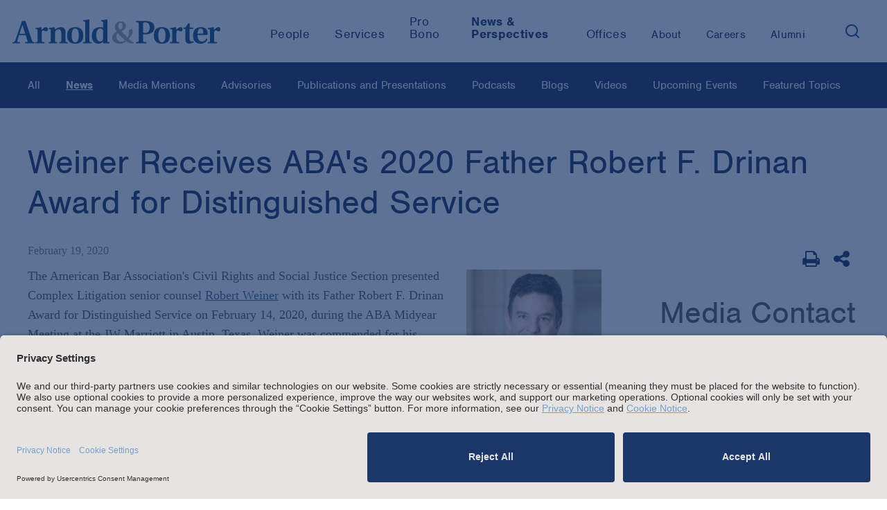

--- FILE ---
content_type: text/css
request_url: https://www.arnoldporter.com/Content/public/styles/site.v-ftadajem1fxopgsaa06yba.css
body_size: 52117
content:
@charset "UTF-8";.col-row,.grid-content,.recovery-filters .recovery-industry-filter-wrapper .industry-filter-list,.side-filter .filter-list{*zoom:1}.col-row:after,.col-row:before,.grid-content:after,.grid-content:before,.recovery-filters .recovery-industry-filter-wrapper .industry-filter-list:after,.recovery-filters .recovery-industry-filter-wrapper .industry-filter-list:before,.side-filter .filter-list:after,.side-filter .filter-list:before{clear:both;content:" ";display:table;width:100%}.recognition-item .featured-recognition-title,.recognition-item .recognition-title,a,abbr,acronym,address,applet,article,aside,audio,b,big,blockquote,body,canvas,caption,center,cite,code,dd,del,details,dfn,div,dl,dt,em,embed,fieldset,figcaption,figure,footer,form,h1,h2,h3,h4,h5,h6,header,hgroup,html,i,iframe,img,ins,kbd,label,legend,li,mark,menu,nav,object,ol,output,p,pre,q,ruby,s,samp,section,small,span,strike,strong,sub,summary,sup,table,tbody,td,tfoot,th,thead,time,tr,tt,u,ul,var,video{border:0;font-size:100%;font:inherit;margin:0;padding:0;vertical-align:baseline}article,aside,details,figcaption,figure,footer,header,hgroup,menu,nav,section{display:block}body{line-height:1}ol,ul{list-style:none}blockquote,q{quotes:none}blockquote:after,blockquote:before,q:after,q:before{content:"";content:none}table{border-collapse:collapse;border-spacing:0}sub,sup{font-size:.75em}sup{vertical-align:super}sub{vertical-align:baseline}

/*!
 *  Font Awesome 4.4.0 by @davegandy - http://fontawesome.io - @fontawesome
 *  License - http://fontawesome.io/license (Font: SIL OFL 1.1, CSS: MIT License)
 */@font-face{font-family:FontAwesome;font-style:normal;font-weight:400;src:url(../fonts/fontawesome-webfont.eot?v=4.4.0);src:url(../fonts/fontawesome-webfont.eot?#iefix&v=4.4.0) format("embedded-opentype"),url(../fonts/fontawesome-webfont.woff?v=4.4.0) format("woff"),url(../fonts/fontawesome-webfont.ttf?v=4.4.0) format("truetype"),url(../fonts/fontawesome-webfont.svg?v=4.4.0#fontawesomeregular) format("svg")}@font-face{font-family:Oswald;font-style:normal;font-weight:400;src:url(../fonts/Oswald-Regular.ttf?v=4.4.0) format("truetype");src:url(../fonts/Oswald-Regular.eot?#iefix&v=4.4.0) format("embedded-opentype"),url(../fonts/Oswald-Regular.woff?v=4.4.0) format("woff"),url(../fonts/Oswald-Regular.ttf?v=4.4.0) format("truetype")}@font-face{font-family:SimpleType;font-style:normal;font-weight:400;src:url(../fonts/ufonts.com_simpletype.ttf?v=4.4.0) format("truetype");src:url(../fonts/ufonts.com_simpletype.eot?#iefix&v=4.4.0) format("embedded-opentype"),url(../fonts/ufonts.com_simpletype.woff?v=4.4.0) format("woff"),url(../fonts/ufonts.com_simpletype.ttf?v=4.4.0) format("truetype")}.fa{display:inline-block;font:normal normal normal 14px/1 FontAwesome;font-size:inherit;text-rendering:auto;-webkit-font-smoothing:antialiased;-moz-osx-font-smoothing:grayscale}.fa-lg{font-size:1.3333333333em;line-height:.75em;vertical-align:-15%}.fa-2x{font-size:2em}.fa-3x{font-size:3em}.fa-4x{font-size:4em}.fa-5x{font-size:5em}.fa-fw{text-align:center;width:1.2857142857em}.fa-ul{list-style-type:none;margin-left:2.1428571429em;padding-left:0}.fa-ul>li{position:relative}.fa-li{left:-2.1428571429em;position:absolute;text-align:center;top:.1428571429em;width:2.1428571429em}.fa-li.fa-lg{left:-1.8571428571em}.fa-border{border:.08em solid #eee;border-radius:.1em;padding:.2em .25em .15em}.fa-pull-left{float:left}.fa-pull-right{float:right}.fa.fa-pull-left{margin-right:.3em}.fa.fa-pull-right{margin-left:.3em}.pull-right{float:right}.pull-left{float:left}.fa.pull-left{margin-right:.3em}.fa.pull-right{margin-left:.3em}.fa-spin{animation:fa-spin 2s linear infinite}.fa-pulse{animation:fa-spin 1s steps(8) infinite}@keyframes fa-spin{0%{transform:rotate(0deg)}to{transform:rotate(359deg)}}.fa-rotate-90{filter:progid:DXImageTransform.Microsoft.BasicImage(rotation=1);transform:rotate(90deg)}.fa-rotate-180{filter:progid:DXImageTransform.Microsoft.BasicImage(rotation=2);transform:rotate(180deg)}.fa-rotate-270{filter:progid:DXImageTransform.Microsoft.BasicImage(rotation=3);transform:rotate(270deg)}.fa-flip-horizontal{filter:progid:DXImageTransform.Microsoft.BasicImage(rotation=0);transform:scaleX(-1)}.fa-flip-vertical{filter:progid:DXImageTransform.Microsoft.BasicImage(rotation=2);transform:scaleY(-1)}:root .fa-flip-horizontal,:root .fa-flip-vertical,:root .fa-rotate-180,:root .fa-rotate-270,:root .fa-rotate-90{filter:none}.fa-stack{display:inline-block;height:2em;line-height:2em;position:relative;vertical-align:middle;width:2em}.fa-stack-1x,.fa-stack-2x{left:0;position:absolute;text-align:center;width:100%}.fa-stack-1x{line-height:inherit}.fa-stack-2x{font-size:2em}.fa-inverse{color:#fff}.fa-glass:before{content:"\f000"}.fa-music:before{content:"\f001"}.fa-search:before{content:"\f002"}.fa-envelope-o:before{content:"\f003"}.fa-heart:before{content:"\f004"}.fa-star:before{content:"\f005"}.fa-star-o:before{content:"\f006"}.fa-user:before{content:"\f007"}.fa-film:before{content:"\f008"}.fa-th-large:before{content:"\f009"}.fa-th:before{content:"\f00a"}.fa-th-list:before{content:"\f00b"}.fa-check:before{content:"\f00c"}.fa-close:before,.fa-remove:before,.fa-times:before{content:"\f00d"}.fa-search-plus:before{content:"\f00e"}.fa-search-minus:before{content:"\f010"}.fa-power-off:before{content:"\f011"}.fa-signal:before{content:"\f012"}.fa-cog:before,.fa-gear:before{content:"\f013"}.fa-trash-o:before{content:"\f014"}.fa-home:before{content:"\f015"}.fa-file-o:before{content:"\f016"}.fa-clock-o:before{content:"\f017"}.fa-road:before{content:"\f018"}.fa-download:before{content:"\f019"}.fa-arrow-circle-o-down:before{content:"\f01a"}.fa-arrow-circle-o-up:before{content:"\f01b"}.fa-inbox:before{content:"\f01c"}.fa-play-circle-o:before{content:"\f01d"}.fa-repeat:before,.fa-rotate-right:before{content:"\f01e"}.fa-refresh:before{content:"\f021"}.fa-list-alt:before{content:"\f022"}.fa-lock:before{content:"\f023"}.fa-flag:before{content:"\f024"}.fa-headphones:before{content:"\f025"}.fa-volume-off:before{content:"\f026"}.fa-volume-down:before{content:"\f027"}.fa-volume-up:before{content:"\f028"}.fa-qrcode:before{content:"\f029"}.fa-barcode:before{content:"\f02a"}.fa-tag:before{content:"\f02b"}.fa-tags:before{content:"\f02c"}.fa-book:before{content:"\f02d"}.fa-bookmark:before{content:"\f02e"}.fa-print:before{content:"\f02f"}.fa-camera:before{content:"\f030"}.fa-font:before{content:"\f031"}.fa-bold:before{content:"\f032"}.fa-italic:before{content:"\f033"}.fa-text-height:before{content:"\f034"}.fa-text-width:before{content:"\f035"}.fa-align-left:before{content:"\f036"}.fa-align-center:before{content:"\f037"}.fa-align-right:before{content:"\f038"}.fa-align-justify:before{content:"\f039"}.fa-list:before{content:"\f03a"}.fa-dedent:before,.fa-outdent:before{content:"\f03b"}.fa-indent:before{content:"\f03c"}.fa-video-camera:before{content:"\f03d"}.fa-image:before,.fa-photo:before,.fa-picture-o:before{content:"\f03e"}.fa-pencil:before{content:"\f040"}.fa-map-marker:before{content:"\f041"}.fa-adjust:before{content:"\f042"}.fa-tint:before{content:"\f043"}.fa-edit:before,.fa-pencil-square-o:before{content:"\f044"}.fa-share-square-o:before{content:"\f045"}.fa-check-square-o:before{content:"\f046"}.fa-arrows:before{content:"\f047"}.fa-step-backward:before{content:"\f048"}.fa-fast-backward:before{content:"\f049"}.fa-backward:before{content:"\f04a"}.fa-play:before{content:"\f04b"}.fa-pause:before{content:"\f04c"}.fa-stop:before{content:"\f04d"}.fa-forward:before{content:"\f04e"}.fa-fast-forward:before{content:"\f050"}.fa-step-forward:before{content:"\f051"}.fa-eject:before{content:"\f052"}.fa-chevron-left:before{content:"\f053"}.fa-chevron-right:before{content:"\f054"}.fa-plus-circle:before{content:"\f055"}.fa-minus-circle:before{content:"\f056"}.fa-times-circle:before{content:"\f057"}.fa-check-circle:before{content:"\f058"}.fa-question-circle:before{content:"\f059"}.fa-info-circle:before{content:"\f05a"}.fa-crosshairs:before{content:"\f05b"}.fa-times-circle-o:before{content:"\f05c"}.fa-check-circle-o:before{content:"\f05d"}.fa-ban:before{content:"\f05e"}.fa-arrow-left:before{content:"\f060"}.fa-arrow-right:before{content:"\f061"}.fa-arrow-up:before{content:"\f062"}.fa-arrow-down:before{content:"\f063"}.fa-mail-forward:before,.fa-share:before{content:"\f064"}.fa-expand:before{content:"\f065"}.fa-compress:before{content:"\f066"}.fa-plus:before{content:"\f067"}.fa-minus:before{content:"\f068"}.fa-asterisk:before{content:"\f069"}.fa-exclamation-circle:before{content:"\f06a"}.fa-gift:before{content:"\f06b"}.fa-leaf:before{content:"\f06c"}.fa-fire:before{content:"\f06d"}.fa-eye:before{content:"\f06e"}.fa-eye-slash:before{content:"\f070"}.fa-exclamation-triangle:before,.fa-warning:before{content:"\f071"}.fa-plane:before{content:"\f072"}.fa-calendar:before{content:"\f073"}.fa-random:before{content:"\f074"}.fa-comment:before{content:"\f075"}.fa-magnet:before{content:"\f076"}.fa-chevron-up:before{content:"\f077"}.fa-chevron-down:before{content:"\f078"}.fa-retweet:before{content:"\f079"}.fa-shopping-cart:before{content:"\f07a"}.fa-folder:before{content:"\f07b"}.fa-folder-open:before{content:"\f07c"}.fa-arrows-v:before{content:"\f07d"}.fa-arrows-h:before{content:"\f07e"}.fa-bar-chart-o:before,.fa-bar-chart:before{content:"\f080"}.fa-twitter-square:before{content:"\f081"}.fa-facebook-square:before{content:"\f082"}.fa-camera-retro:before{content:"\f083"}.fa-key:before{content:"\f084"}.fa-cogs:before,.fa-gears:before{content:"\f085"}.fa-comments:before{content:"\f086"}.fa-thumbs-o-up:before{content:"\f087"}.fa-thumbs-o-down:before{content:"\f088"}.fa-star-half:before{content:"\f089"}.fa-heart-o:before{content:"\f08a"}.fa-sign-out:before{content:"\f08b"}.fa-linkedin-square:before{content:"\f08c"}.fa-thumb-tack:before{content:"\f08d"}.fa-external-link:before{content:"\f08e"}.fa-sign-in:before{content:"\f090"}.fa-trophy:before{content:"\f091"}.fa-github-square:before{content:"\f092"}.fa-upload:before{content:"\f093"}.fa-lemon-o:before{content:"\f094"}.fa-phone:before{content:"\f095"}.fa-square-o:before{content:"\f096"}.fa-bookmark-o:before{content:"\f097"}.fa-phone-square:before{content:"\f098"}.fa-twitter:before{content:"\f099"}.fa-facebook-f:before,.fa-facebook:before{content:"\f09a"}.fa-github:before{content:"\f09b"}.fa-unlock:before{content:"\f09c"}.fa-credit-card:before{content:"\f09d"}.fa-feed:before,.fa-rss:before{content:"\f09e"}.fa-hdd-o:before{content:"\f0a0"}.fa-bullhorn:before{content:"\f0a1"}.fa-bell:before{content:"\f0f3"}.fa-certificate:before{content:"\f0a3"}.fa-hand-o-right:before{content:"\f0a4"}.fa-hand-o-left:before{content:"\f0a5"}.fa-hand-o-up:before{content:"\f0a6"}.fa-hand-o-down:before{content:"\f0a7"}.fa-arrow-circle-left:before{content:"\f0a8"}.fa-arrow-circle-right:before{content:"\f0a9"}.fa-arrow-circle-up:before{content:"\f0aa"}.fa-arrow-circle-down:before{content:"\f0ab"}.fa-globe:before{content:"\f0ac"}.fa-wrench:before{content:"\f0ad"}.fa-tasks:before{content:"\f0ae"}.fa-filter:before{content:"\f0b0"}.fa-briefcase:before{content:"\f0b1"}.fa-arrows-alt:before{content:"\f0b2"}.fa-group:before,.fa-users:before{content:"\f0c0"}.fa-chain:before,.fa-link:before{content:"\f0c1"}.fa-cloud:before{content:"\f0c2"}.fa-flask:before{content:"\f0c3"}.fa-cut:before,.fa-scissors:before{content:"\f0c4"}.fa-copy:before,.fa-files-o:before{content:"\f0c5"}.fa-paperclip:before{content:"\f0c6"}.fa-floppy-o:before,.fa-save:before{content:"\f0c7"}.fa-square:before{content:"\f0c8"}.fa-bars:before,.fa-navicon:before,.fa-reorder:before{content:"\f0c9"}.fa-list-ul:before{content:"\f0ca"}.fa-list-ol:before{content:"\f0cb"}.fa-strikethrough:before{content:"\f0cc"}.fa-underline:before{content:"\f0cd"}.fa-table:before{content:"\f0ce"}.fa-magic:before{content:"\f0d0"}.fa-truck:before{content:"\f0d1"}.fa-pinterest:before{content:"\f0d2"}.fa-pinterest-square:before{content:"\f0d3"}.fa-google-plus-square:before{content:"\f0d4"}.fa-google-plus:before{content:"\f0d5"}.fa-money:before{content:"\f0d6"}.fa-caret-down:before{content:"\f0d7"}.fa-caret-up:before{content:"\f0d8"}.fa-caret-left:before{content:"\f0d9"}.fa-caret-right:before{content:"\f0da"}.fa-columns:before{content:"\f0db"}.fa-sort:before,.fa-unsorted:before{content:"\f0dc"}.fa-sort-desc:before,.fa-sort-down:before{content:"\f0dd"}.fa-sort-asc:before,.fa-sort-up:before{content:"\f0de"}.fa-envelope:before{content:"\f0e0"}.fa-linkedin:before{content:"\f0e1"}.fa-rotate-left:before,.fa-undo:before{content:"\f0e2"}.fa-gavel:before,.fa-legal:before{content:"\f0e3"}.fa-dashboard:before,.fa-tachometer:before{content:"\f0e4"}.fa-comment-o:before{content:"\f0e5"}.fa-comments-o:before{content:"\f0e6"}.fa-bolt:before,.fa-flash:before{content:"\f0e7"}.fa-sitemap:before{content:"\f0e8"}.fa-umbrella:before{content:"\f0e9"}.fa-clipboard:before,.fa-paste:before{content:"\f0ea"}.fa-lightbulb-o:before{content:"\f0eb"}.fa-exchange:before{content:"\f0ec"}.fa-cloud-download:before{content:"\f0ed"}.fa-cloud-upload:before{content:"\f0ee"}.fa-user-md:before{content:"\f0f0"}.fa-stethoscope:before{content:"\f0f1"}.fa-suitcase:before{content:"\f0f2"}.fa-bell-o:before{content:"\f0a2"}.fa-coffee:before{content:"\f0f4"}.fa-cutlery:before{content:"\f0f5"}.fa-file-text-o:before{content:"\f0f6"}.fa-building-o:before{content:"\f0f7"}.fa-hospital-o:before{content:"\f0f8"}.fa-ambulance:before{content:"\f0f9"}.fa-medkit:before{content:"\f0fa"}.fa-fighter-jet:before{content:"\f0fb"}.fa-beer:before{content:"\f0fc"}.fa-h-square:before{content:"\f0fd"}.fa-plus-square:before{content:"\f0fe"}.fa-angle-double-left:before{content:"\f100"}.fa-angle-double-right:before{content:"\f101"}.fa-angle-double-up:before{content:"\f102"}.fa-angle-double-down:before{content:"\f103"}.fa-angle-left:before{content:"\f104"}.fa-angle-right:before{content:"\f105"}.fa-angle-up:before{content:"\f106"}.fa-angle-down:before{content:"\f107"}.fa-desktop:before{content:"\f108"}.fa-laptop:before{content:"\f109"}.fa-tablet:before{content:"\f10a"}.fa-mobile-phone:before,.fa-mobile:before{content:"\f10b"}.fa-circle-o:before{content:"\f10c"}.fa-quote-left:before{content:"\f10d"}.fa-quote-right:before{content:"\f10e"}.fa-spinner:before{content:"\f110"}.fa-circle:before{content:"\f111"}.fa-mail-reply:before,.fa-reply:before{content:"\f112"}.fa-github-alt:before{content:"\f113"}.fa-folder-o:before{content:"\f114"}.fa-folder-open-o:before{content:"\f115"}.fa-smile-o:before{content:"\f118"}.fa-frown-o:before{content:"\f119"}.fa-meh-o:before{content:"\f11a"}.fa-gamepad:before{content:"\f11b"}.fa-keyboard-o:before{content:"\f11c"}.fa-flag-o:before{content:"\f11d"}.fa-flag-checkered:before{content:"\f11e"}.fa-terminal:before{content:"\f120"}.fa-code:before{content:"\f121"}.fa-mail-reply-all:before,.fa-reply-all:before{content:"\f122"}.fa-star-half-empty:before,.fa-star-half-full:before,.fa-star-half-o:before{content:"\f123"}.fa-location-arrow:before{content:"\f124"}.fa-crop:before{content:"\f125"}.fa-code-fork:before{content:"\f126"}.fa-chain-broken:before,.fa-unlink:before{content:"\f127"}.fa-question:before{content:"\f128"}.fa-info:before{content:"\f129"}.fa-exclamation:before{content:"\f12a"}.fa-superscript:before{content:"\f12b"}.fa-subscript:before{content:"\f12c"}.fa-eraser:before{content:"\f12d"}.fa-puzzle-piece:before{content:"\f12e"}.fa-microphone:before{content:"\f130"}.fa-microphone-slash:before{content:"\f131"}.fa-shield:before{content:"\f132"}.fa-calendar-o:before{content:"\f133"}.fa-fire-extinguisher:before{content:"\f134"}.fa-rocket:before{content:"\f135"}.fa-maxcdn:before{content:"\f136"}.fa-chevron-circle-left:before{content:"\f137"}.fa-chevron-circle-right:before{content:"\f138"}.fa-chevron-circle-up:before{content:"\f139"}.fa-chevron-circle-down:before{content:"\f13a"}.fa-html5:before{content:"\f13b"}.fa-css3:before{content:"\f13c"}.fa-anchor:before{content:"\f13d"}.fa-unlock-alt:before{content:"\f13e"}.fa-bullseye:before{content:"\f140"}.fa-ellipsis-h:before{content:"\f141"}.fa-ellipsis-v:before{content:"\f142"}.fa-rss-square:before{content:"\f143"}.fa-play-circle:before{content:"\f144"}.fa-ticket:before{content:"\f145"}.fa-minus-square:before{content:"\f146"}.fa-minus-square-o:before{content:"\f147"}.fa-level-up:before{content:"\f148"}.fa-level-down:before{content:"\f149"}.fa-check-square:before{content:"\f14a"}.fa-pencil-square:before{content:"\f14b"}.fa-external-link-square:before{content:"\f14c"}.fa-share-square:before{content:"\f14d"}.fa-compass:before{content:"\f14e"}.fa-caret-square-o-down:before,.fa-toggle-down:before{content:"\f150"}.fa-caret-square-o-up:before,.fa-toggle-up:before{content:"\f151"}.fa-caret-square-o-right:before,.fa-toggle-right:before{content:"\f152"}.fa-eur:before,.fa-euro:before{content:"\f153"}.fa-gbp:before{content:"\f154"}.fa-dollar:before,.fa-usd:before{content:"\f155"}.fa-inr:before,.fa-rupee:before{content:"\f156"}.fa-cny:before,.fa-jpy:before,.fa-rmb:before,.fa-yen:before{content:"\f157"}.fa-rouble:before,.fa-rub:before,.fa-ruble:before{content:"\f158"}.fa-krw:before,.fa-won:before{content:"\f159"}.fa-bitcoin:before,.fa-btc:before{content:"\f15a"}.fa-file:before{content:"\f15b"}.fa-file-text:before{content:"\f15c"}.fa-sort-alpha-asc:before{content:"\f15d"}.fa-sort-alpha-desc:before{content:"\f15e"}.fa-sort-amount-asc:before{content:"\f160"}.fa-sort-amount-desc:before{content:"\f161"}.fa-sort-numeric-asc:before{content:"\f162"}.fa-sort-numeric-desc:before{content:"\f163"}.fa-thumbs-up:before{content:"\f164"}.fa-thumbs-down:before{content:"\f165"}.fa-youtube-square:before{content:"\f166"}.fa-youtube:before{content:"\f167"}.fa-xing:before{content:"\f168"}.fa-xing-square:before{content:"\f169"}.fa-youtube-play:before{content:"\f16a"}.fa-dropbox:before{content:"\f16b"}.fa-stack-overflow:before{content:"\f16c"}.fa-instagram:before{content:"\f16d"}.fa-flickr:before{content:"\f16e"}.fa-adn:before{content:"\f170"}.fa-bitbucket:before{content:"\f171"}.fa-bitbucket-square:before{content:"\f172"}.fa-tumblr:before{content:"\f173"}.fa-tumblr-square:before{content:"\f174"}.fa-long-arrow-down:before{content:"\f175"}.fa-long-arrow-up:before{content:"\f176"}.fa-long-arrow-left:before{content:"\f177"}.fa-long-arrow-right:before{content:"\f178"}.fa-apple:before{content:"\f179"}.fa-windows:before{content:"\f17a"}.fa-android:before{content:"\f17b"}.fa-linux:before{content:"\f17c"}.fa-dribbble:before{content:"\f17d"}.fa-skype:before{content:"\f17e"}.fa-foursquare:before{content:"\f180"}.fa-trello:before{content:"\f181"}.fa-female:before{content:"\f182"}.fa-male:before{content:"\f183"}.fa-gittip:before,.fa-gratipay:before{content:"\f184"}.fa-sun-o:before{content:"\f185"}.fa-moon-o:before{content:"\f186"}.fa-archive:before{content:"\f187"}.fa-bug:before{content:"\f188"}.fa-vk:before{content:"\f189"}.fa-weibo:before{content:"\f18a"}.fa-renren:before{content:"\f18b"}.fa-pagelines:before{content:"\f18c"}.fa-stack-exchange:before{content:"\f18d"}.fa-arrow-circle-o-right:before{content:"\f18e"}.fa-arrow-circle-o-left:before{content:"\f190"}.fa-caret-square-o-left:before,.fa-toggle-left:before{content:"\f191"}.fa-dot-circle-o:before{content:"\f192"}.fa-wheelchair:before{content:"\f193"}.fa-vimeo-square:before{content:"\f194"}.fa-try:before,.fa-turkish-lira:before{content:"\f195"}.fa-plus-square-o:before{content:"\f196"}.fa-space-shuttle:before{content:"\f197"}.fa-slack:before{content:"\f198"}.fa-envelope-square:before{content:"\f199"}.fa-wordpress:before{content:"\f19a"}.fa-openid:before{content:"\f19b"}.fa-bank:before,.fa-institution:before,.fa-university:before{content:"\f19c"}.fa-graduation-cap:before,.fa-mortar-board:before{content:"\f19d"}.fa-yahoo:before{content:"\f19e"}.fa-google:before{content:"\f1a0"}.fa-reddit:before{content:"\f1a1"}.fa-reddit-square:before{content:"\f1a2"}.fa-stumbleupon-circle:before{content:"\f1a3"}.fa-stumbleupon:before{content:"\f1a4"}.fa-delicious:before{content:"\f1a5"}.fa-digg:before{content:"\f1a6"}.fa-pied-piper:before{content:"\f1a7"}.fa-pied-piper-alt:before{content:"\f1a8"}.fa-drupal:before{content:"\f1a9"}.fa-joomla:before{content:"\f1aa"}.fa-language:before{content:"\f1ab"}.fa-fax:before{content:"\f1ac"}.fa-building:before{content:"\f1ad"}.fa-child:before{content:"\f1ae"}.fa-paw:before{content:"\f1b0"}.fa-spoon:before{content:"\f1b1"}.fa-cube:before{content:"\f1b2"}.fa-cubes:before{content:"\f1b3"}.fa-behance:before{content:"\f1b4"}.fa-behance-square:before{content:"\f1b5"}.fa-steam:before{content:"\f1b6"}.fa-steam-square:before{content:"\f1b7"}.fa-recycle:before{content:"\f1b8"}.fa-automobile:before,.fa-car:before{content:"\f1b9"}.fa-cab:before,.fa-taxi:before{content:"\f1ba"}.fa-tree:before{content:"\f1bb"}.fa-spotify:before{content:"\f1bc"}.fa-deviantart:before{content:"\f1bd"}.fa-soundcloud:before{content:"\f1be"}.fa-database:before{content:"\f1c0"}.fa-file-pdf-o:before{content:"\f1c1"}.fa-file-word-o:before{content:"\f1c2"}.fa-file-excel-o:before{content:"\f1c3"}.fa-file-powerpoint-o:before{content:"\f1c4"}.fa-file-image-o:before,.fa-file-photo-o:before,.fa-file-picture-o:before{content:"\f1c5"}.fa-file-archive-o:before,.fa-file-zip-o:before{content:"\f1c6"}.fa-file-audio-o:before,.fa-file-sound-o:before{content:"\f1c7"}.fa-file-movie-o:before,.fa-file-video-o:before{content:"\f1c8"}.fa-file-code-o:before{content:"\f1c9"}.fa-vine:before{content:"\f1ca"}.fa-codepen:before{content:"\f1cb"}.fa-jsfiddle:before{content:"\f1cc"}.fa-life-bouy:before,.fa-life-buoy:before,.fa-life-ring:before,.fa-life-saver:before,.fa-support:before{content:"\f1cd"}.fa-circle-o-notch:before{content:"\f1ce"}.fa-ra:before,.fa-rebel:before{content:"\f1d0"}.fa-empire:before,.fa-ge:before{content:"\f1d1"}.fa-git-square:before{content:"\f1d2"}.fa-git:before{content:"\f1d3"}.fa-hacker-news:before,.fa-y-combinator-square:before,.fa-yc-square:before{content:"\f1d4"}.fa-tencent-weibo:before{content:"\f1d5"}.fa-qq:before{content:"\f1d6"}.fa-wechat:before,.fa-weixin:before{content:"\f1d7"}.fa-paper-plane:before,.fa-send:before{content:"\f1d8"}.fa-paper-plane-o:before,.fa-send-o:before{content:"\f1d9"}.fa-history:before{content:"\f1da"}.fa-circle-thin:before{content:"\f1db"}.fa-header:before{content:"\f1dc"}.fa-paragraph:before{content:"\f1dd"}.fa-sliders:before{content:"\f1de"}.fa-share-alt:before{content:"\f1e0"}.fa-share-alt-square:before{content:"\f1e1"}.fa-bomb:before{content:"\f1e2"}.fa-futbol-o:before,.fa-soccer-ball-o:before{content:"\f1e3"}.fa-tty:before{content:"\f1e4"}.fa-binoculars:before{content:"\f1e5"}.fa-plug:before{content:"\f1e6"}.fa-slideshare:before{content:"\f1e7"}.fa-twitch:before{content:"\f1e8"}.fa-yelp:before{content:"\f1e9"}.fa-newspaper-o:before{content:"\f1ea"}.fa-wifi:before{content:"\f1eb"}.fa-calculator:before{content:"\f1ec"}.fa-paypal:before{content:"\f1ed"}.fa-google-wallet:before{content:"\f1ee"}.fa-cc-visa:before{content:"\f1f0"}.fa-cc-mastercard:before{content:"\f1f1"}.fa-cc-discover:before{content:"\f1f2"}.fa-cc-amex:before{content:"\f1f3"}.fa-cc-paypal:before{content:"\f1f4"}.fa-cc-stripe:before{content:"\f1f5"}.fa-bell-slash:before{content:"\f1f6"}.fa-bell-slash-o:before{content:"\f1f7"}.fa-trash:before{content:"\f1f8"}.fa-copyright:before{content:"\f1f9"}.fa-at:before{content:"\f1fa"}.fa-eyedropper:before{content:"\f1fb"}.fa-paint-brush:before{content:"\f1fc"}.fa-birthday-cake:before{content:"\f1fd"}.fa-area-chart:before{content:"\f1fe"}.fa-pie-chart:before{content:"\f200"}.fa-line-chart:before{content:"\f201"}.fa-lastfm:before{content:"\f202"}.fa-lastfm-square:before{content:"\f203"}.fa-toggle-off:before{content:"\f204"}.fa-toggle-on:before{content:"\f205"}.fa-bicycle:before{content:"\f206"}.fa-bus:before{content:"\f207"}.fa-ioxhost:before{content:"\f208"}.fa-angellist:before{content:"\f209"}.fa-cc:before{content:"\f20a"}.fa-ils:before,.fa-shekel:before,.fa-sheqel:before{content:"\f20b"}.fa-meanpath:before{content:"\f20c"}.fa-buysellads:before{content:"\f20d"}.fa-connectdevelop:before{content:"\f20e"}.fa-dashcube:before{content:"\f210"}.fa-forumbee:before{content:"\f211"}.fa-leanpub:before{content:"\f212"}.fa-sellsy:before{content:"\f213"}.fa-shirtsinbulk:before{content:"\f214"}.fa-simplybuilt:before{content:"\f215"}.fa-skyatlas:before{content:"\f216"}.fa-cart-plus:before{content:"\f217"}.fa-cart-arrow-down:before{content:"\f218"}.fa-diamond:before{content:"\f219"}.fa-ship:before{content:"\f21a"}.fa-user-secret:before{content:"\f21b"}.fa-motorcycle:before{content:"\f21c"}.fa-street-view:before{content:"\f21d"}.fa-heartbeat:before{content:"\f21e"}.fa-venus:before{content:"\f221"}.fa-mars:before{content:"\f222"}.fa-mercury:before{content:"\f223"}.fa-intersex:before,.fa-transgender:before{content:"\f224"}.fa-transgender-alt:before{content:"\f225"}.fa-venus-double:before{content:"\f226"}.fa-mars-double:before{content:"\f227"}.fa-venus-mars:before{content:"\f228"}.fa-mars-stroke:before{content:"\f229"}.fa-mars-stroke-v:before{content:"\f22a"}.fa-mars-stroke-h:before{content:"\f22b"}.fa-neuter:before{content:"\f22c"}.fa-genderless:before{content:"\f22d"}.fa-facebook-official:before{content:"\f230"}.fa-pinterest-p:before{content:"\f231"}.fa-whatsapp:before{content:"\f232"}.fa-server:before{content:"\f233"}.fa-user-plus:before{content:"\f234"}.fa-user-times:before{content:"\f235"}.fa-bed:before,.fa-hotel:before{content:"\f236"}.fa-viacoin:before{content:"\f237"}.fa-train:before{content:"\f238"}.fa-subway:before{content:"\f239"}.fa-medium:before{content:"\f23a"}.fa-y-combinator:before,.fa-yc:before{content:"\f23b"}.fa-optin-monster:before{content:"\f23c"}.fa-opencart:before{content:"\f23d"}.fa-expeditedssl:before{content:"\f23e"}.fa-battery-4:before,.fa-battery-full:before{content:"\f240"}.fa-battery-3:before,.fa-battery-three-quarters:before{content:"\f241"}.fa-battery-2:before,.fa-battery-half:before{content:"\f242"}.fa-battery-1:before,.fa-battery-quarter:before{content:"\f243"}.fa-battery-0:before,.fa-battery-empty:before{content:"\f244"}.fa-mouse-pointer:before{content:"\f245"}.fa-i-cursor:before{content:"\f246"}.fa-object-group:before{content:"\f247"}.fa-object-ungroup:before{content:"\f248"}.fa-sticky-note:before{content:"\f249"}.fa-sticky-note-o:before{content:"\f24a"}.fa-cc-jcb:before{content:"\f24b"}.fa-cc-diners-club:before{content:"\f24c"}.fa-clone:before{content:"\f24d"}.fa-balance-scale:before{content:"\f24e"}.fa-hourglass-o:before{content:"\f250"}.fa-hourglass-1:before,.fa-hourglass-start:before{content:"\f251"}.fa-hourglass-2:before,.fa-hourglass-half:before{content:"\f252"}.fa-hourglass-3:before,.fa-hourglass-end:before{content:"\f253"}.fa-hourglass:before{content:"\f254"}.fa-hand-grab-o:before,.fa-hand-rock-o:before{content:"\f255"}.fa-hand-paper-o:before,.fa-hand-stop-o:before{content:"\f256"}.fa-hand-scissors-o:before{content:"\f257"}.fa-hand-lizard-o:before{content:"\f258"}.fa-hand-spock-o:before{content:"\f259"}.fa-hand-pointer-o:before{content:"\f25a"}.fa-hand-peace-o:before{content:"\f25b"}.fa-trademark:before{content:"\f25c"}.fa-registered:before{content:"\f25d"}.fa-creative-commons:before{content:"\f25e"}.fa-gg:before{content:"\f260"}.fa-gg-circle:before{content:"\f261"}.fa-tripadvisor:before{content:"\f262"}.fa-odnoklassniki:before{content:"\f263"}.fa-odnoklassniki-square:before{content:"\f264"}.fa-get-pocket:before{content:"\f265"}.fa-wikipedia-w:before{content:"\f266"}.fa-safari:before{content:"\f267"}.fa-chrome:before{content:"\f268"}.fa-firefox:before{content:"\f269"}.fa-opera:before{content:"\f26a"}.fa-internet-explorer:before{content:"\f26b"}.fa-television:before,.fa-tv:before{content:"\f26c"}.fa-contao:before{content:"\f26d"}.fa-500px:before{content:"\f26e"}.fa-amazon:before{content:"\f270"}.fa-calendar-plus-o:before{content:"\f271"}.fa-calendar-minus-o:before{content:"\f272"}.fa-calendar-times-o:before{content:"\f273"}.fa-calendar-check-o:before{content:"\f274"}.fa-industry:before{content:"\f275"}.fa-map-pin:before{content:"\f276"}.fa-map-signs:before{content:"\f277"}.fa-map-o:before{content:"\f278"}.fa-map:before{content:"\f279"}.fa-commenting:before{content:"\f27a"}.fa-commenting-o:before{content:"\f27b"}.fa-houzz:before{content:"\f27c"}.fa-vimeo:before{content:"\f27d"}.fa-black-tie:before{content:"\f27e"}.fa-fonticons:before{content:"\f280"}input[type=text]::-ms-clear{display:none}*{box-sizing:border-box}:focus{outline:2px solid}html{height:100%;width:100%}body,html{overflow-x:hidden}body{background-color:#fefefe;font-size:16px;line-height:1.3em;margin:0;overflow-y:auto;padding:90px 0 0;position:relative}@media (max-width:960px){body{padding-top:70px}}body.homepage{background-color:#f0f0f0}main{display:block}.header-padding{min-height:10px;position:relative;top:7.5%}@media (max-width:700px){.header-padding{top:5%}}.window-shade{background-color:rgba(1,1,1,.5);cursor:pointer;display:none;height:100%;position:fixed;right:0;top:0;width:100%;z-index:100000}a{text-decoration:none}p,ul{margin:0 0 1.6rem}li{margin:0 0 .8rem}.phone{display:block}.phone a{color:#494949}.wrapper{margin:0 auto;max-width:1224px}@media (max-width:1224px){.wrapper{padding:0 10px}}.wrapper.padding{padding:90px 0}@media (max-width:960px){.wrapper.padding{padding:45px 0}}@media (max-width:700px){.wrapper.padding{padding:22.5px 0}}.wrapper.paddingTop{padding-top:90px}@media (max-width:1115px){.wrapper.padding{padding:72px 0}.wrapper.paddingTop{padding-top:72px}}@media (max-width:960px){.wrapper.padding{padding:45px 0}.wrapper.paddingTop{padding-top:45px}}.col-row-inline-block{font-size:0;line-height:0;overflow:hidden}.col-row-inline-block [class*=col]{display:inline-block;font-size:1rem;line-height:1.5;vertical-align:top}.col,.col-padded{float:left}.col-padded.col1-2{float:left;padding-right:2%;width:48%}@media (max-width:700px){.col-padded.col1-2{clear:both;float:none;padding-right:0;width:100%}}.col-padded.col1-3{float:left;padding-right:2%;width:33.333336%}@media (max-width:700px){.col-padded.col1-3{float:none;padding-right:0;width:100%}}.col1-2{width:50%}.col1-3{width:33.3333%}@media (max-width:700px){.col1-3{width:100%}}.col2-3{width:66.6666%}@media (max-width:700px){.col2-3{width:100%}}.col1-4{width:25%}@media (max-width:960px){.col1-4{width:33%}.col1-4.col-break-half-width{width:50%}}@media (max-width:700px){.col1-4{width:100%}}.col1-5{width:20%}.col2-5{width:40%}.col3-5{width:60%}.col3-4{width:75%}@media (max-width:960px){.col3-4{width:66.6666%}}@media (max-width:700px){.col3-4{width:100%}}.grid-content--all{display:flex;justify-content:space-around}@media (max-width:767px){.grid-content--all{flex-flow:column-reverse}}.grid-content__back-to-top{background-color:#e6e7e8;border-radius:50%;bottom:50px;display:none;height:66px;position:fixed;right:9%;width:66px}.grid-content-main{float:left;width:69%}.grid-content-main--all{width:52%}@media (max-width:767px){.grid-content-main--all{width:100%}}.grid-content-main.people-search{float:right}.grid-content-main h2{color:#071c4d}.grid-content-main--full{width:100%}h2.facts-section-title{color:#494949;font-size:2rem}.grid-content-main-right{float:right}.grid-content-perspectives{margin:0 auto;max-width:1150px;width:100%}.no-sidebar{width:100%!important}.grid-content-sidebar{float:right;width:24%}.grid-content-sidebar--all{width:25%}@media (max-width:767px){.grid-content-sidebar--all{width:100%}}.grid-content-sidebar.people-search{float:left}@media (max-width:960px){.grid-content-sidebar.people-search .btn-custom-filter.btn{display:inline-block;width:100%}.grid-content-sidebar.people-search>:first-child{margin-top:1.2rem}.grid-content-sidebar{width:27%}}@media (max-width:767px){.grid-content-sidebar{margin-top:1.6rem}}.grid-content-sidebar>*{margin-top:1.6rem}.grid-content-sidebar>:first-child{margin-top:0}.grid-content-sidebar .side-list a{color:#2f5775;transition:color .3s ease-in,border-color .3s ease-in,background-color .3s ease-in}.grid-content-sidebar .side-list a:hover{color:#494949;text-decoration:underline}.grid-content-sidebar-left{float:left}@media (max-width:767px){.grid-content-main,.grid-content-sidebar{float:none;width:100%}}.content-block{margin-bottom:2.4rem}.content-block__additional-listing{margin-top:2.4rem}.site-banner-design{background:transparent no-repeat top;background-size:cover;height:280px;left:0;overflow:hidden;position:absolute;top:90px;width:100%;z-index:1}@media (max-width:1115px){.site-banner-design{height:300px}}@media (max-width:960px){.site-banner-design{height:240px}}@media (max-width:700px){.site-banner-design{text-align:center;top:70px}}@media (max-width:600px){.site-banner-design{height:150px}}.site-banner-design+.site-content{margin-top:280px;min-height:calc(81vh - 310px)}@media (max-width:1115px){.site-banner-design+.site-content{margin-top:220px;min-height:calc(82vh - 220px)}}@media (max-width:960px){.site-banner-design+.site-content{margin-top:165px;min-height:calc(81vh - 165px)}}@media (max-width:600px){.site-banner-design+.site-content{margin-top:95px;min-height:calc(100vh - 145px)}}.site-content{margin:0 auto;min-height:81vh;position:relative;z-index:5}.site-subnav+.site-content{margin-top:84px}@media (max-width:1115px){.site-subnav+.site-content{margin-top:45px}}.site-content img{max-width:100%}.site-main-content{position:relative;z-index:10}.site-wrapper{background-color:#fefefe;margin:0 auto;max-width:1400px;padding:1.74444em 2.222rem;width:100%}.site-wrapper--no-padding-top{padding-top:0}.site-wrapper--leadership-padding{padding:1rem 1.5rem}@media (max-width:850px){.site-wrapper{padding:1.25rem 1.5rem}}@media (480px){.site-wrapper{padding:1rem 1.25rem}}.site-wrapper-base{margin:0 auto;max-width:1400px;width:90%}@media (max-width:850px){.site-wrapper-base{width:94%}}.site-wrapper-fluid{padding:0 40px}@media (max-width:1115px){.site-wrapper-fluid{padding:0 20px}}.perspectives-search{width:98%}.perspectives-search .page-title{margin:0 auto;max-width:1150px}.perspectives-search .search-box{margin-bottom:2rem;position:relative}.perspectives-search .search-box--all{width:66%}.perspectives-search .search-box button{color:#002f6d!important}.perspectives-search .search-box input{background-color:#f5f5f5;border:none;border-radius:50px;color:#333;font-family:nimbus-sans,Helvetica,sans-serif;font-size:.9rem;font-weight:700;line-height:1.1;padding:15px 20px;width:100%}.perspectives-search .search-box input::-webkit-input-placeholder{color:#898b8e}.perspectives-search .search-box input:-moz-placeholder,.perspectives-search .search-box input::-moz-placeholder{color:#898b8e}.perspectives-search .search-box input:-ms-input-placeholder{color:#898b8e}@media (max-width:960px){.perspectives-search .search-box{width:100%}}.perspectives-search .search-box button{color:#a0a0a0;font-size:20px;height:100%;padding:0;position:absolute;right:22px;top:0}.perspectives-search .search-box .fa-search{top:auto;transform:translateY(0)}.perspectives-search .search-filter{align-items:center;display:flex;flex-wrap:wrap;margin-bottom:10px!important}.perspectives-search .search-filter .fa{margin:0 4px 0 5px}.perspectives-search .filter-label{color:#333!important;font-size:16px!important;margin-right:8px;width:unset!important}.perspectives-search .filter{font-family:nimbus-sans,Helvetica,sans-serif;font-size:16px!important;font-weight:700}.perspectives-search .filter.clear-all:before,.perspectives-search .filter:after{color:#717171!important;font-family:georgia,serif;font-size:17px;font-weight:400}.perspectives-search .clear-all{color:#002f6d!important}.perspectives-search .side-filter{background-color:transparent;border:none}.perspectives-search .side-filter__mobile-btn{display:none}.perspectives-search .side-filter .side-filter-header{color:#333;font-family:nimbus-sans,Helvetica,sans-serif;font-size:.9rem;font-weight:700;margin:0;padding:0 0 8px}.perspectives-search .side-filter .filter-category{border:none}.perspectives-search .side-filter .filter-category.active .filter-category-name{background-color:#fcfcfc}.perspectives-search .side-filter .filter-category-name{background-color:#fcfcfc;color:#636466;font-size:17px;margin-bottom:8px;padding:16px 13px 16px 8px}.perspectives-search .side-filter .filter-category-name:hover .expand-icon:after,.perspectives-search .side-filter .filter-category-name:hover .expand-icon:before{background-color:#002f6d}.perspectives-search .side-filter .filter-list>input[type=text]{background-color:#f5f5f5;font-size:.9rem;margin-bottom:14px;padding:14px 18px}.perspectives-search .side-filter .filter-sub-list{margin:unset;max-height:unset;overflow:unset}.perspectives-search .side-filter .filter-sub-item{display:flex;margin-bottom:0;padding:12px 0 0 15px}.perspectives-search .side-filter .filter-sub-checkbox{width:auto}.perspectives-search .side-filter .filter-sub-label{color:#666;font-size:15px;margin-left:6px}.perspectives-search .side-filter .expand-icon:after,.perspectives-search .side-filter .expand-icon:before{background-color:#002f6d;content:"";display:inline-block;height:1px;position:absolute;right:1rem;top:50%;transform:translate3d(0,-50%,0);width:15px}.perspectives-search .side-filter .expand-icon:before{transform:translate3d(0,-50%,0) rotate(90deg);transition:transform .4s}@media (max-width:960px){.perspectives-search .side-filter{max-height:0;transition:all .5s}.perspectives-search .side-filter.active{max-height:1000px}.perspectives-search .side-filter .side-filter-header{display:none}.perspectives-search .side-filter__mobile-btn{background:#e6e7e8;border-radius:8px;color:#002f6d;display:block;font-size:16px;font-weight:700;margin-bottom:18px;padding:9px 15px;text-align:left;width:100%}.perspectives-search .side-filter__chevron{margin-left:5px;transform:rotate(0);transition:transform .5s ease-in-out}.perspectives-search .side-filter__chevron.active-chev{transform:rotate(180deg)}}.template-nav a{display:block}.h1,.h2,.h3,.h4,.h5,.h6{font-family:nimbus-sans,Helvetica,sans-serif;line-height:1.1em}.h1{font-size:2.8em}.h2{font-size:1.7em}.h3{font-size:1.5em}.h4{font-size:1.3em}.h5{font-size:1em}.h6{font-size:.8em}.fa{cursor:pointer;font-size:1.2em}.fa-bars,.fa-search{display:inline-block;position:relative;top:50%;transform:translateY(-50%)}.catch-float{overflow:hidden}.close-icon{display:inline-block;font-size:1.2em;position:relative;top:50%;transform:translateY(-50%)}.team em{color:#548bb4}.values em{color:#f1b403}.work em{color:#20366f}.rte-block h2{color:#010101;font-family:nimbus-sans,Helvetica,sans-serif;font-size:1.6em;font-weight:700;margin:20px 0}.vertical-align{position:relative;top:50%;transform:translateY(-50%)}.spacing-base{margin-bottom:1.6rem}.screenreader-only{clip:rect(0 0 0 0);-webkit-clip-path:inset(50%);clip-path:inset(50%);height:1px;overflow:hidden;position:absolute;white-space:nowrap;width:1px}html{font-size:112.5%;-ms-text-size-adjust:100%;-webkit-text-size-adjust:100%}@media (max-width:960px){html{font-size:100%}}body{color:#494949;font-family:georgia,serif}a{color:#071c4d;transition:color .3s ease-in,border-color .3s ease-in,background-color .3s ease-in}a:hover{color:#2f5775}a:focus,button:focus{outline:2px solid #548bb4}.recognition-item .featured-recognition-title,.recognition-item .recognition-title,h1,h2,h3,h4,h5,h6{font-family:nimbus-sans,Helvetica,sans-serif;font-weight:400;line-height:1.2;margin:0 0 .8rem;text-rendering:optimizeLegibility}em{font-style:italic}h1{font-size:2.7rem;font-weight:400;line-height:1.2}@media (max-width:600px){h1{font-size:2rem;line-height:1.3}}h2{font-size:2.5rem;line-height:1.1}@media (max-width:600px){h2{font-size:1.75rem;line-height:1.25}}.recognition-item .featured-recognition-title,.recognition-item .recognition-title,h3{font-size:2rem;line-height:1.1}@media (max-width:600px){.recognition-item .featured-recognition-title,.recognition-item .recognition-title,h3{font-size:1.5rem;line-height:1.25}}.recognition-item .recognition-title,h4{font-size:1.8rem}@media (max-width:600px){.recognition-item .recognition-title,h4{font-size:1.25rem}}h5{font-size:1.5rem}@media (max-width:600px){h5{font-size:1.1rem}}h6{font-size:.95rem;line-height:1.2}b,strong{font-weight:700}i{font-style:italic}.connect-info,.office-directions,.search-filter .filter,.small-text,.story-author-label{font-size:.85rem;line-height:1.4}.site-content{font-size:1rem;line-height:1.5}.accordion-info,.accordion-trigger,.connect-icon-options .connect-icon,.podcasts-listing .podcast,.results-data-label,.story-author-link,.timely-topics-link{font-family:nimbus-sans,Helvetica,sans-serif;font-weight:700;line-height:1.2rem}.content-block-title{color:#071c4d;margin-bottom:.8rem}.block-subheader{font-family:nimbus-sans,Helvetica,sans-serif;font-size:1.5rem;font-weight:700;line-height:1.55rem;margin-bottom:0}.filter-label-small,.search-filter .filter-label,.search-sort-label,.sort-label{color:#152347;display:inline-block;font-family:nimbus-sans,Helvetica,sans-serif;font-weight:700;line-height:1em;vertical-align:top;width:4rem}.form legend,.office-item-title,.title-blue{color:#548bb4;font-family:nimbus-sans,Helvetica,sans-serif;font-size:1.33rem;font-weight:700;line-height:1.2;margin-bottom:1.6rem}.light-text{color:#818181}.abstract-block-text,.experience-block-abstract{color:#999;font-size:.9rem;line-height:1.5}.no-spacing{margin-bottom:0}.form-header-title{margin-bottom:5px}.sidebar-title{color:#20366f;font-size:1.55rem;font-weight:700;margin-bottom:1rem}.btn,button{background-color:transparent;cursor:pointer;display:inline-block;font-family:nimbus-sans,Helvetica,sans-serif;padding:10px;transition:color .3s ease-in,border-color .3s ease-in,background-color .3s ease-in}button{border:0}.btn-read-less,.btn-read-more{color:#548bb4;font-family:nimbus-sans,Helvetica,sans-serif;font-size:1.3333rem;font-weight:700;line-height:1.2;padding:0}.btn-read-less:hover,.btn-read-more:hover{color:#494949}.btn-custom-filter.btn{background-color:#548bb4;border-radius:6px;color:#fff;display:block;padding:1.2rem .6rem;text-align:left;text-transform:none}.btn-custom-filter.btn:hover{background-color:#497ea6}.btn-custom-filter.btn:focus{border:2px solid #000}.btn-custom-filter .fa{float:left}.btn-custom-filter .btn-fitler-text{display:block;line-height:1.1em;margin-left:30px}.btn-submit{background-color:#548bb4;color:#fff}.btn-submit:hover{background-color:#417194}.btn-clear.btn,.btn-submit.btn{padding:1rem}.btn-grid{margin-right:-10px}@media (max-width:600px){.btn-grid{margin-right:0}}.btn-grid .btn{background-color:#548bb4;border-radius:6px;color:#fff;font-size:1rem;font-weight:700;margin-bottom:10px;padding:.75rem 1rem;text-align:left}.btn-grid .btn:hover{background-color:#417194}@media (max-width:600px){.btn-grid .btn{border-right:0;width:100%}}.service-parent.btn{padding:0}input{background-color:#f5f5f5;border:1px solid #e2e2e2;border-radius:50px;color:#548bb4;font-family:nimbus-sans,Helvetica,sans-serif;font-size:1.3333rem;line-height:1.1;padding:15px 20px;width:100%}input::-webkit-input-placeholder{color:#548bb4}input:-moz-placeholder,input::-moz-placeholder{color:#548bb4}input:-ms-input-placeholder{color:#548bb4}input.datepicker{background-image:url(/Content/public/styles/images/calendar_icon.jpg);background-position:100%;background-repeat:no-repeat}.search-box{margin-bottom:2rem;position:relative}.search-box button{color:#a0a0a0;font-size:20px;height:100%;padding:0;position:absolute;right:22px;top:0}.search-box .fa-search{top:auto;transform:translateY(0)}.form .fillmeout{display:none}.form .disclaimer+.form-group{margin-top:1.6rem}.form legend{margin-bottom:10px}.form input[type=text]{font-size:1.2rem;padding:10px 15px}.form .recognition-item .featured-recognition-title,.form .recognition-item .recognition-title,.form h3,.recognition-item .form .featured-recognition-title,.recognition-item .form .recognition-title{font-size:1.4rem}.form-field{clear:both;margin-bottom:1.6rem}.form-field input[type=checkbox],.form-field input[type=radio]{float:left;margin:.3rem;padding:0;width:auto}.form-field input[type=checkbox]+label,.form-field input[type=radio]+label{display:table}.form-field .select-dropdown{display:block;width:80%}.form-field .select-dropdown-label:after{position:absolute;right:10px}.form-field.invalid{color:red}.form-field.invalid input{border:1px solid red}.form-group{border-bottom:1px dotted #cecece;margin-bottom:3.2rem;padding-bottom:1.6rem}.form-group:last-child{border-bottom:0;margin-bottom:0;padding-bottom:0}.form-btns{display:inline-block;padding:1rem 0 1rem 1rem}.form-btns .btn-submit{margin-right:1rem}.sort-label{line-height:1.5;width:auto}.alumni-form input[type=text]{text-transform:none}.alumni-form .alumni-industry-dropdown .select-dropdown-label{height:21px}.error-message{color:red}.site-header{background-color:#fefefe;box-shadow:0 7px 12px 0 rgba(0,0,0,.035);display:flex;height:90px;position:fixed;right:0;top:0;transform:translateZ(0);transition:all 1s;width:100%;z-index:99999}@media (max-width:960px){.site-header{height:70px;justify-content:space-between}}body.ajax-active .site-header{right:65%}.site-header .header-text{align-self:center}@media (max-width:960px){.site-header .header-text{display:none}}.site-header .header-logo{align-items:flex-end;cursor:pointer;display:flex;margin:0 3rem 0 1rem;max-width:300px;padding-bottom:1.5rem;width:100%}@media (max-width:1115px){.site-header .header-logo{margin-left:20px}}@media (max-width:960px){.site-header .header-logo{padding:1rem 0}}@media (max-width:700px){.site-header .header-logo{align-items:center;margin:0 20px;max-width:200px;width:100%}}.site-header .header-logo img{width:100%}.site-header__navigation-container{display:flex;flex-direction:row;justify-content:space-between;width:80%}@media (max-width:960px){.site-header__navigation-container{display:none}}.site-header .mobile-nav-toggle{cursor:pointer;display:none;float:right;height:100%;text-align:center;transition:color .5s,background-color .5s;width:150px}.site-header .mobile-nav-toggle .fa{padding-left:3px}@media (max-width:960px){.site-header .mobile-nav-toggle{display:flex}}@media (max-width:425px){.site-header .mobile-nav-toggle{width:70px}.site-header .mobile-nav-toggle .tcon-menu__label{display:none}}.site-header .header-nav-featured{display:flex;flex-direction:row;font-family:nimbus-sans,Helvetica,sans-serif;height:100%;justify-content:space-evenly}.site-header .header-nav-featured.header-nav-secondary .featured-navitem{font-size:16px}.site-header .featured-navitem{align-items:flex-end;display:flex;font-size:1rem;font-weight:500;letter-spacing:.02em;margin:0 .5rem;padding-bottom:.9rem;transition:all .5s}.site-header .featured-navitem.is-active{font-weight:700}.site-header .featured-navitem span{height:auto;line-height:1em}@media (max-width:1115px){.site-header .featured-navitem{margin:0 .5rem}}.site-header .featured-navitem-search{margin:0}.site-header .header-nav-menu{height:calc(100vh - 90px);top:90px}.site-header .header-nav-menu__mobile{display:none}@media (max-width:960px){.site-header .header-nav-menu{background-color:#fbfbfb;display:block;font-family:nimbus-sans,Helvetica,sans-serif;height:calc(100vh - 70px);max-width:100%;opacity:0;overflow:hidden;padding:2rem;position:fixed;right:0;top:70px;transition:opacity .6s cubic-bezier(.86,.01,.77,.78),visibility .6s cubic-bezier(.86,.01,.77,.78);visibility:hidden;width:100%}.site-header .header-nav-menu.active{opacity:1;visibility:visible;z-index:2}.site-header .header-nav-menu.active .header-nav-menu__mobile{display:block}.site-header .header-nav-menu .header-nav-featured{display:block;display:flex;flex-direction:column;font-size:32px;height:auto;padding:1rem 0;visibility:visible}.site-header .header-nav-menu .header-nav-featured .featured-navitem{font-size:1.5rem;margin:0 0 1.5rem;padding:0}.site-header .header-nav-menu .header-nav-featured .featured-navitem span{padding-left:0}.site-header .header-nav-menu .header-nav-secondary .featured-navitem{font-size:1.25rem;font-weight:300;margin:0 0 1rem}}.site-header .header-nav-menu span{padding-left:1em}.site-header .menu-navitem{display:block;font-size:1.2em;font-weight:700;-webkit-font-smoothing:antialiased;background-color:transparent;color:#548bb4;height:auto;padding:18px 0;text-align:left}.site-header .menu-navitem:hover{background-color:#071c4d;color:#fefefe}.site-header .menu-navitem.is-active{font-weight:700}.site-header .featured-menuitem{background-color:#f0f0f0;border-bottom:1px solid #e2e2e2;font-size:1.4em}.site-header .search-toggle{align-items:center;cursor:pointer;display:flex;height:100%;justify-content:center;padding:0;text-align:center;transition:color .5s,background-color .5s;width:100px}.site-header .search-toggle__search{width:20px}@media (max-width:700px){.site-header .search-toggle{width:70px}}@media (max-width:425px){.site-header .search-toggle{width:50px}}.site-header .search-toggle:hover{color:#548bb4}.site-header .active .fa-bars,.site-header .active .search-toggle__search{display:none}.site-header .mobile-site-search .search-input{background-color:#fbfbfb;border-color:#071c4d;color:#000;font-weight:300}.site-header .mobile-site-search .search-input::-moz-placeholder{color:#494949}.site-header .mobile-site-search .search-input::placeholder{color:#494949}.site-header .mobile-site-search .site-search__text{background:none;margin:0 0 1rem}a.skip-main{height:1px;left:-999px;overflow:hidden;position:absolute;top:auto;width:1px;z-index:-999}a.skip-main:active,a.skip-main:focus{background-color:#071c4d;border:2px solid #2f5775;border-radius:1px;color:#fff;font-size:1.2em;height:auto;left:auto;margin:10px 35%;overflow:auto;padding:5px;text-align:center;top:auto;width:30%;z-index:999}.fullscreen-dim{height:100vh;position:fixed;right:0;top:0;width:100vw;z-index:1}body.is-mobilenav-active{overflow:hidden}.site-search{display:flex;height:90px;opacity:0;padding-right:1rem;position:fixed;right:0;top:0;transform:translateX(100%);transition:color .5s,transform .5s,background-color .5s,right 1s,opacity .5s,visibility .5s;visibility:hidden;width:50%;z-index:99999}.site-search__close{align-items:center;background:#fff;display:flex;font-size:40px}.site-search__gradient{background:#fff;background:linear-gradient(90deg,hsla(0,0%,100%,0),#fff);width:70px}.site-search__container,.site-search__text{display:flex;position:relative;width:100%}.site-search__text{align-items:center;background:#fff;margin:1rem 1rem 1rem 0}.site-search__text .search-input{background:#f0f0f0;color:#071c4d;font-size:1rem;padding-right:30px}.site-search__text .search-button{align-items:center;cursor:pointer;display:flex;height:100%;justify-content:center;position:absolute;right:0;text-align:center;top:0;width:70px}.site-search.active{opacity:1;transform:translateX(0);visibility:visible}@media (max-width:960px){.site-search{display:block;height:auto;margin-bottom:2rem;opacity:1;padding:0;position:relative;transform:none;visibility:visible;width:100%}.site-search .typeahead{position:absolute!important;top:100%!important}.site-search__text{margin:0}.site-search__close,.site-search__gradient{display:none!important}}body.ajax-active .site-search{right:65%}.site-search ::-webkit-input-placeholder{color:#071c4d}.site-search :-moz-placeholder,.site-search ::-moz-placeholder{color:#071c4d;opacity:1}.site-search :-ms-input-placeholder{color:#071c4d}@media (max-width:960px){.site-search__text{display:none}.is-mobilenav-active .site-search__text{display:flex}}.site-footer{background-color:#333;color:#efefef;font-family:nimbus-sans,Helvetica,sans-serif;padding:35px 20px;position:relative;text-align:center;transition:all 1s}@media (max-width:700px){.site-footer{text-align:center;top:auto}}.site-footer:after{clear:both;content:"";display:block}.home-container+.site-footer{right:0;top:100%;width:100%}@media (max-width:960px){.home-container+.site-footer{top:calc(10px + 28.5vw)}}@media (max-width:700px){.home-container+.site-footer{margin-top:0;position:relative;right:auto;top:auto}}body.ajax-active .site-footer{right:65%}.site-footer a,.site-footer li{color:inherit;display:inline-block;text-decoration:none;transition:color .5s}.site-footer a:hover,.site-footer li:hover{color:#548bb4}.site-footer li+li{padding-left:15px}.site-footer__headline{font-family:nimbus-sans,Helvetica,sans-serif;font-size:32px;font-weight:100;line-height:1.2}.site-footer__cta{margin-top:20px}.site-footer__cta a{border:1px solid #efefef;border-radius:50px;font-size:16px;padding:10px 20px;transition:all .3s ease-in}.site-footer__cta a:after{background-image:url(../images/icons/arrow-right.svg);background-position:50%;background-repeat:no-repeat;background-size:contain;content:"";display:inline-block;height:13px;transition:transform .3s ease-in;width:20px}.site-footer__cta a:hover:after{transform:translateX(10px)}.site-footer__cta a:after{background-image:url(../images/icons/arrow-right-white.svg)}.site-footer__cta a:hover{background:#fefefe;color:#071c4d}.site-footer__cta a:hover:after{background-image:url(../images/icons/arrow-right.svg)}.site-footer__cta a .fa{margin-left:5px}@media (max-width:425px){.site-footer__cta a{width:90%}}.site-footer .social-icons{margin-top:20px}@media (max-width:700px){.site-footer .social-icons{background-color:transparent;display:inline-block;padding:10px;position:static;text-align:center}}.site-footer .social-icons .fa-linkedin:hover{color:#1f75b9}.site-footer .social-icons .fa-facebook:hover{color:#3c56ac}.site-footer .social-icons .fa-twitter:hover{color:#65a8e2}.site-footer .social-icons .fa-google-plus:hover{color:#d34836}.site-footer .social-icons__spacer{border-left:1px solid #efefef;vertical-align:top}.site-footer .social-icons__rss{padding-left:20px}.site-footer .social-icons__rss span{display:inline-block;font-family:nimbus-sans,Helvetica,sans-serif;font-size:16px;height:1rem;vertical-align:middle}.site-footer__navigation{display:flex;flex-direction:row;font-size:16px;justify-content:space-between;margin-top:50px}@media (max-width:960px){.site-footer__navigation{flex-direction:column}}.site-footer .footer-links{display:flex;flex-flow:row wrap}.site-footer .footer-links__expander{color:#efefef;display:inline-block;font-size:16px;margin-right:10px;padding:0 10px 0 0}.site-footer .footer-links__expander:after{font:normal normal 1rem/1 FontAwesome;margin-left:5px;-webkit-font-smoothing:antialiased;-moz-osx-font-smoothing:grayscale;content:"\f107";display:inline-block;font-size:1.5em;line-height:.8em;transition:transform .3s ease-in;vertical-align:bottom}.site-footer .footer-links__expander:hover{color:#548bb4}.site-footer .footer-links__expander--expanded:after{transform:rotate(180deg)}@media (max-width:960px){.site-footer .footer-links__expander{display:block;margin:0 auto}}@media (max-width:425px){.site-footer .footer-links__expander{width:90%}}.site-footer .footer-links ul{display:inline-block;margin-bottom:0}@media (max-width:960px){.site-footer .footer-links ul{margin-top:20px}}.site-footer .footer-links li{display:inline-block;margin-bottom:0;padding-right:10px}.site-footer .footer-links__legal-policy{display:none;font-size:16px;margin-top:20px;order:3;text-align:left;width:100%}.site-footer .footer-links__legal-policy ul{margin:0}.site-footer .footer-links__legal-policy ul li{display:inline-block;margin-right:10px}.site-footer .footer-links__legal-policy ul li:last-child{margin-right:0}@media (max-width:960px){.site-footer .footer-links__legal-policy ul{display:flex;flex-direction:column;text-align:center}.site-footer .footer-links__legal-policy ul li{margin-left:0}}.site-footer .footer-links__legal-policy--collapsed{display:none}@media (max-width:1350px){.site-footer .footer-links{display:block}}.site-footer .copyright{color:#efefef}@media (max-width:960px){.site-footer .copyright{font-size:12px;margin-top:20px}}.site-footer .language-select{display:inline-block;margin-left:15px}.site-footer .lang-dropdown{height:auto;position:static;width:auto}.site-title{margin-bottom:1.6rem}.site-title--flex{display:flex;justify-content:space-between}.site-title .page-blog-subheader{margin-bottom:0}.site-title.no-divider{border-bottom:none;margin-bottom:0}.site-title .authors{margin-top:10px}.site-title .page-date,.site-title .page-source{color:#333;font-size:.8888rem;margin-bottom:10px}.site-title .page-source{font-style:italic}.site-title .phone a{color:#494949;cursor:pointer}.site-title .office-intro{margin-top:10px}@media (max-width:700px){.site-title--flex{display:block;padding-bottom:.5rem}.site-title--flex .page-tools-icon{padding:5px}.site-title--flex .page-title{margin-bottom:.5rem}.site-title .office-map-target{margin-top:20px}.site-title .office-address .col{padding-right:5%}}@media (max-width:480px){.site-title .office-address .col{float:none;padding-right:0}}.facts-page-title,.page-title{color:#071c4d;margin-bottom:0}.facts-page-title{font-weight:700}.page-subtitle{margin-top:.5em}@keyframes slideUp{0%{opacity:0}to{opacity:1;transform:translateY(0)}}.site-anchor-tabs{animation:slideUp .5s ease-out 1.5s forwards;background-color:#2f5775;bottom:0;font-size:1rem;left:0;line-height:1.2;position:fixed;transform:translateY(100%);transition:max-height .4s ease;width:100%;z-index:50}.site-anchor-tabs.is-unanchored{bottom:auto;left:auto;position:static}@media (max-width:700px){.site-anchor-tabs.is-unanchored{margin-top:0}}.site-anchor-tabs.at-top{background-color:#071c4d;bottom:auto;opacity:0;top:90px;transform:translateY(0)}@media (max-width:960px){.site-anchor-tabs.at-top{top:70px}}@media (max-width:700px){.site-anchor-tabs{max-height:50px}.site-anchor-tabs.is-expanded{max-height:500px}.site-anchor-tabs.is-expanded nav{display:block}.site-anchor-tabs.is-expanded .site-anchor-tabs-label:after{transform:rotate(180deg)}}.site-anchor-tabs nav{overflow-x:auto;overflow-y:hidden;white-space:nowrap}@media (max-width:700px){.site-anchor-tabs nav{display:none;overflow:hidden;overflow-x:auto;white-space:wrap}}.site-anchor-tabs ul{margin:0}.site-anchor-tabs-label{color:#fff;cursor:pointer;display:none;font-family:nimbus-sans,Helvetica,sans-serif;font-size:1.1111rem;font-weight:700;padding:15px 0 12px;text-rendering:optimizeLegibility}@media (max-width:700px){.site-anchor-tabs-label{display:block}}.site-anchor-tabs-label:after{content:"\f106";display:inline-block;font:normal normal normal 14px/1 FontAwesome;font-size:inherit;text-rendering:auto;-webkit-font-smoothing:antialiased;-moz-osx-font-smoothing:grayscale;margin-left:5px;transition:transform .3s linear}.site-anchor-tabs-link{border-bottom:3px solid transparent;color:#fff;display:inline-block;font-family:nimbus-sans,Helvetica,sans-serif;font-size:1.1111rem;font-weight:700;margin-right:5%;opacity:.8;padding:15px 0 12px;text-rendering:optimizeLegibility}@media (max-width:960px){.site-anchor-tabs-link{margin-right:4%}}.site-anchor-tabs-link:last-child{margin-right:5%}.site-anchor-tabs-link.is-empty{display:none}.site-anchor-tabs-link.is-active,.site-anchor-tabs-link:hover{border-bottom-color:#fff;color:#fff;opacity:1}@media (max-width:700px){.site-anchor-tabs-link.is-active,.site-anchor-tabs-link:hover{border-bottom-color:transparent}}.site-anchor-tabs-link.is-active{border-bottom-color:#fff}@media (max-width:700px){.site-anchor-tabs-link{display:block}.site-anchor-tabs-link.is-active{border-bottom-color:transparent}}.site-anchor-tabs-nostyle{display:inline;margin:none 5% none none;padding:none}.site-subnav{background-color:#071c4d;font-size:1rem;left:0;line-height:0;position:fixed;top:90px;transition:height .2s ease-out;width:100%;z-index:50}@media (max-width:1200px){.site-subnav{border-bottom:1px solid #092564;height:50px}.site-subnav.is-expanded{height:calc(100% - 50px)}.site-subnav.is-expanded ul{margin-top:40px;max-height:80%;overflow:auto;padding:0 20px}.site-subnav.is-expanded .site-subnav-label:after{transform:rotate(180deg)}}@media (max-width:960px){.site-subnav{top:70px}}@media (max-width:1200px){.site-subnav ul{max-height:0;overflow:hidden}}.site-subnav-label{color:#fff;font-family:nimbus-sans,Helvetica,sans-serif;font-size:1.2rem;font-weight:700;text-rendering:optimizeLegibility;-webkit-font-smoothing:antialiased;cursor:pointer;display:none;padding:15px 0}@media (max-width:1200px){.site-subnav-label{display:block}}.site-subnav-label:after{content:"\f107";font:normal normal normal 14px/1 FontAwesome;font-size:inherit;text-rendering:auto;-moz-osx-font-smoothing:grayscale;margin-left:5px;transition:transform .3s linear}.site-subnav-label:after,.site-subnav-link{display:inline-block;-webkit-font-smoothing:antialiased}.site-subnav-link{color:#fcfcfc;font-family:nimbus-sans,Helvetica,sans-serif;font-size:16px;font-weight:400;margin-bottom:0;margin-right:32px;padding:18px 0;text-rendering:optimizeLegibility}@media (max-width:1200px){.site-subnav-link{display:block}}.site-subnav-link:last-child{margin-right:0}.site-subnav-link.is-active{font-weight:700;text-decoration:underline}.site-subnav-link:hover{color:#548bb4}.site-subnav-ul{background-color:#071c4d;font-size:1rem;left:0;line-height:0;padding:0 40px;position:fixed;top:90px;transition:height .2s ease-out;width:100%;z-index:50}.site-subnav-li{color:#fcfcfc;display:inline-block;font-family:nimbus-sans,Helvetica,sans-serif;font-size:16px;font-weight:400;margin-bottom:0;margin-right:32px;padding:15px 0;text-rendering:optimizeLegibility;-webkit-font-smoothing:antialiased}@media (max-width:1200px){.site-subnav-li{display:block}}.site-subnav-li:last-child{margin-right:0}.site-subnav-li.is-active{font-weight:700}.home-container{box-shadow:0 -4px 12px 7px rgba(68,68,68,.2);position:absolute;right:0;top:90px;transition:all 1s;width:100%;z-index:1}@media (max-width:960px){.home-container{height:calc(85vh + 28.5vw)}}@media (max-width:700px){.home-container{height:auto;position:relative;top:0}}body.ajax-active .home-container{right:65%}.main-stage-slide{height:100%;overflow:hidden;position:absolute;right:-50px;top:0;visibility:hidden;width:100%;z-index:7}.main-stage-slide .hero-title{opacity:0}@media (max-width:700px){.main-stage-slide .hero-title{opacity:1}}.main-stage-slide .slide-content-wrapper{opacity:0}@media (max-width:700px){.main-stage-slide .slide-content-wrapper{opacity:1}}.main-stage-slide .footer-infographic .highlight{opacity:0}@media (max-width:700px){.main-stage-slide .footer-infographic .highlight{opacity:1}}.main-stage-slide.active{right:0;transition:width 1s,right 1s;visibility:visible;width:100%}.main-stage-slide.active.zero-width{right:-50px;width:0}.main-stage-slide.active .slide-content-wrapper{opacity:1!important;transition:opacity .3s!important;transition-delay:.7s!important}.main-stage-slide.active .footer-infographic .highlight,.main-stage-slide.active .hero-title{opacity:1;transition:opacity .3s;transition-delay:.7s}.main-stage-slide.active .home-footer{position:absolute}@media (max-width:700px){.main-stage-slide.active .home-footer{display:block;height:auto;position:relative;top:auto}}.main-stage-slide.active-prev{right:0;visibility:visible;z-index:5}.main-stage-slide.active-prev .footer-infographic .highlight,.main-stage-slide.active-prev .hero-title,.main-stage-slide.active-prev .slide-content-wrapper{opacity:1}@media (min-width:700px){.main-stage-slide.active-prev .home-footer{position:absolute}}.main-stage-slide.active-next{visibility:hidden;width:0;z-index:10}.main-stage-slide.active-next.active{visibility:visible;width:100%}@media (max-width:700px){.main-stage-slide,.main-stage-slide.active-next{visibility:visible;width:100%}.main-stage-slide{position:relative;right:0}}.home .site-wrapper{background:none;max-width:1400px;padding-bottom:0;padding-top:0}.home .homepage-hero-slides-container{display:none}.home .homepage-hero{background-position-x:center;background-position-y:25%;background-repeat:no-repeat;background-size:cover;color:#002f6d;margin-bottom:-5rem;min-height:60vh;overflow:hidden;padding:4rem 0 6rem;position:relative}.home .homepage-hero__mobile{display:none}@media (max-width:960px){.home .homepage-hero{display:none}.home .homepage-hero__mobile{display:block}.home .homepage-hero__mobile .homepage-hero__video-container{display:none}}.home .homepage-hero__video-container{height:100%;left:0;overflow:hidden;position:absolute;top:0;width:100%}.home .homepage-hero__video{height:100%;left:50%;min-height:56.25vw;min-width:100%;position:absolute;top:50%;transform:translate(-50%,-50%);width:177.77777778vh}.home .homepage-hero__content{max-width:400px;position:relative;width:100%}.home .homepage-hero__content h1{font-size:2rem;font-weight:400;line-height:1.1}.home .homepage-hero__content div{font-family:nimbus-sans,Helvetica,sans-serif;font-size:1.5rem;font-weight:400;line-height:1.2;margin:0 0 .8rem;text-rendering:optimizeLegibility}.home .homepage-hero__gradient{background:#fff;background:linear-gradient(0deg,hsla(0,0%,100%,.9) 50%,hsla(0,0%,100%,.01));background:-webkit-linear-gradient(0deg,hsla(0,0%,100%,.9) 50%,hsla(0,0%,100%,.01));bottom:0;left:0;position:absolute;top:0;width:60%}.home .homepage-hero__header{font-size:3rem;margin-bottom:2rem}.home .homepage-hero__accordion-title{font-size:1.5rem;font-weight:700;margin-bottom:1.5rem;position:relative;text-transform:none}.home .homepage-hero__accordion-title:hover{cursor:pointer}.home .homepage-hero__accordion-title:after{font:normal normal 1rem/1 FontAwesome;-webkit-font-smoothing:antialiased;-moz-osx-font-smoothing:grayscale;content:"\f107";display:inline-block;font-size:1.5em;line-height:.8em;margin-left:15px;transition:transform .3s ease-in;vertical-align:bottom}.home .homepage-hero__accordion .homepage-hero__accordion-title:after{transform:rotate(180deg)}.home .homepage-hero__accordion--cookie .homepage-hero__accordion-title:after,.home .homepage-hero__accordion--hide .homepage-hero__accordion-title:after{transform:rotate(0deg)}.home .homepage-hero__accordion--cookie .homepage-hero__list-items{display:none}.home .homepage-hero__list-item{margin:0 0 1rem}.home .homepage-hero__list-item .recognition-item .featured-recognition-title,.home .homepage-hero__list-item .recognition-item .recognition-title,.home .homepage-hero__list-item h3,.recognition-item .home .homepage-hero__list-item .featured-recognition-title,.recognition-item .home .homepage-hero__list-item .recognition-title{font-size:1.1rem;font-weight:700}.home .homepage-hero__list-item p{color:#010101;font-size:.9rem;margin:0}.home .homepage-hero__list-item:not(:last-of-type){border-bottom:1px solid #010101;padding-bottom:1rem}.home .homepage-hero__close{padding:0}@media (max-width:960px){.home .homepage-hero__gradient{width:100%}.home .homepage-hero__header{font-size:2rem}.home .homepage-hero__accordion-title{font-size:1.25rem}}.home .hero-slide{height:100%;opacity:0;position:absolute;top:0;transition:opacity 1s ease-in-out;width:100%}.home .hero-slide.active{opacity:1}.home .stats-bar{margin:5rem 0}.home .stats-bar__flex{display:flex}.home .stats-bar__title{font-family:georgia,serif;margin-bottom:2rem;text-align:center}.home .stats-bar__stat{flex:1 1 auto;padding:1rem;text-align:center}.home .stats-bar__stat:not(:last-child){border-right:1px solid #333}.home .stats-bar__number,.home .stats-bar__number-link{color:#002f6d;font-family:nimbus-sans,Helvetica,sans-serif;font-size:5.5rem;font-weight:700;margin:0;text-rendering:optimizeLegibility}.home .stats-bar__number-link{padding-bottom:2rem;padding-top:3rem}.home .stats-bar__description{font-family:nimbus-sans,Helvetica,sans-serif;font-size:1.5rem;line-height:1em}@media (max-width:700px){.home .stats-bar__flex{display:block}.home .stats-bar__stat:not(:last-child){border-right:none}.home .stats-bar__number{font-size:3.5rem}}.home-hero{background-color:#010101;background-position:50% 50%;background-size:cover;cursor:pointer;font-family:nimbus-sans,Helvetica,sans-serif;height:calc(100vh - 90px - 14.25vw);overflow:hidden;position:relative;width:100%}@media (max-width:960px){.home-hero{height:calc(100vh - 90px - 28.5vw)}}@media (max-width:1024px){.home-hero.work .bg video{display:none}}@media (max-width:700px){.home-hero{height:250px;opacity:1;position:relative}.home-hero,.home-hero.active{display:block}}@media (max-width:700px) and (max-height:600px){.home-hero{height:300px}}@media (max-width:700px) and (max-height:500px){.home-hero{height:200px}}@media (max-width:500px){.home-hero{height:180px}}.home-hero .hero-title{bottom:80px;color:#fefefe;font-size:6em;font-weight:800;left:250px;line-height:1em;position:absolute;z-index:1}@media (max-width:1115px){.home-hero .hero-title{bottom:80px;font-size:4.2em;left:225px}}@media (max-width:960px){.home-hero .hero-title{bottom:60px;font-size:4em;left:150px}}@media (max-width:700px){.home-hero .hero-title{bottom:40px;font-size:3.75em;left:0;text-align:center;width:100%}}.home-hero .hero-description{bottom:1em;color:#fefefe;font-size:2.5em;left:250px;position:absolute;z-index:1}@media (max-width:1115px){.home-hero .hero-description{bottom:50px;font-size:1.75em;left:225px}}@media (max-width:960px){.home-hero .hero-description{bottom:30px;font-size:1.25em;left:150px}}@media (max-width:700px){.home-hero .hero-description{bottom:15px;font-size:1.5625em;left:0;text-align:center;width:100%}}.home-hero .next-page.work:hover,.home-hero .prev-page.work:hover{background-color:#20366f}.home-hero .next-page.team:hover,.home-hero .prev-page.team:hover{background-color:#548bb4}.home-hero .next-page.values:hover,.home-hero .prev-page.values:hover{background-color:#f1b403}.home-hero .next-page,.home-hero .prev-page{background-color:rgba(1,1,1,.7);bottom:80px;color:#999;cursor:pointer;font-size:1.5em;font-weight:600;padding:30px;position:absolute;transition:color .5s,background-color .5s;z-index:1}@media (max-width:1115px){.home-hero .next-page,.home-hero .prev-page{bottom:80px;padding:20px}}@media (max-width:960px){.home-hero .next-page,.home-hero .prev-page{bottom:60px;padding:10px}}@media (max-width:700px){.home-hero .next-page,.home-hero .prev-page{display:none}}.home-hero .next-page:hover,.home-hero .prev-page:hover{color:#fefefe}.home-hero .prev-page{left:0}.home-hero .prev-page span{margin-right:10px}@media (max-width:700px){.home-hero .prev-page{border-right:1px solid #444}}.home-hero .next-page{right:0}.home-hero .next-page span{margin-left:10px}@media (max-width:700px){.home-hero .next-page{border-left:1px solid #444;text-align:right}}.home-hero .bg{height:100%;position:absolute;width:100%;z-index:0}.home-hero .bg video{background-color:#010101;left:50%;min-height:100%;min-width:100%;position:absolute}.home-hero .bg video,.home-hero .bg.is-center-align video{top:50%;transform:translate(-50%,-50%)}.home-hero .bg.is-top-align video{top:-5%;transform:translate(-50%)}@media (max-height:725px) and (min-width:1200px){.home-hero .bg.is-top-align video{top:-15%}}.home-hero .bg.is-bottom-align video{bottom:-5%;top:auto;transform:translate(-50%)}@media (max-height:725px) and (min-width:1200px){.home-hero .bg.is-bottom-align video{bottom:-15%}}.home-footer{background-color:#fefefe;font-size:2em;height:30%;height:14.25vw;position:fixed;top:calc(100vh - 90px - 14.25vw);width:100%}@media (max-width:960px){.home-footer{height:57vw;top:calc(100vh - 90px - 28.5vw)}}@media (max-width:700px){.home-footer{display:block;height:auto;position:relative;top:auto}}.home-footer .footer-infographic{color:#fefefe;cursor:pointer;float:left;font-family:nimbus-sans,Helvetica,sans-serif;height:100%;position:relative;text-align:center;width:25%}@media (max-width:960px){.home-footer .footer-infographic{width:30%}}@media (max-width:700px){.home-footer .footer-infographic{float:none;height:150px;width:100%}}.home-footer .footer-infographic img{display:inline-block;position:relative;top:50%;transform:translateY(-50%);width:80%}@media (max-width:700px){.home-footer .footer-infographic img{padding:10px;top:auto;transform:none;width:50%}}.home-footer .footer-infographic .footer-highlight{font-weight:700;left:50%;position:relative;top:50%;transform:translate(-50%,-50%);width:70%;-webkit-font-smoothing:antialiased}.home-footer .footer-infographic .footer-highlight .emphasis{font-size:1.8em;line-height:100%;margin-bottom:0}.home-footer .footer-infographic .footer-highlight .content{font-size:.6em;line-height:1em}.home-footer.team .story-panel,.home-footer.team .story-panel-container{border-color:#548bb4;color:#548bb4}.home-footer.team .story-panel-title{color:#3c6888}.home-footer.team .story-panel-title:hover{color:#315671}.home-footer.work .story-panel,.home-footer.work .story-panel-container{border-color:#20366f;color:#20366f}.home-footer.work .story-panel-title{color:#152347}.home-footer.work .story-panel-title:hover{color:#0d162d}.home-footer.values .story-panel,.home-footer.values .story-panel-container{border-color:#f1b403;color:#f1b403}.home-footer.values .story-panel-title{color:#bf8e02}.home-footer.values .story-panel-title:hover{color:#8e6902}.home-footer .four-panel-feature-container{font-family:nimbus-sans,Helvetica,sans-serif;height:100%;position:relative}.home-footer .four-panel-feature-container .story-panel-container{border-right:5px solid;box-sizing:border-box;float:left;height:100%;padding:10px;width:25%}.home-footer .four-panel-feature-container .story-panel-container:last-child{border-right:none}@media (max-width:960px){.home-footer .four-panel-feature-container .story-panel-container{height:50%;width:50%}.home-footer .four-panel-feature-container .story-panel-container:nth-child(2n){border-right:none}.home-footer .four-panel-feature-container .story-panel-container:nth-child(n+3){border-top:5px solid}}@media (max-width:700px){.home-footer .four-panel-feature-container .story-panel-container{border:none;height:auto;min-height:60px;padding-left:15vw;padding-right:15vw;width:100%}.home-footer .four-panel-feature-container .story-panel-container:nth-child(n+3){border-top:none}}.home-footer .four-panel-feature-container .story-panel{align-items:center;background-position:50%;background-repeat:no-repeat;background-size:cover;box-sizing:border-box;display:flex;height:100%;justify-content:center}@media (max-width:700px){.home-footer .four-panel-feature-container .story-panel{min-height:22.8vw;width:100%}.home-footer .four-panel-feature-container .story-panel.has-image{height:39.9vw}}.home-footer .four-panel-feature-container .story-panel-modal{cursor:pointer}@media (max-width:700px){.home-footer .four-panel-feature-container .story-panel-container:not(:first-child) .story-panel:not(.has-image){border-top:5px solid}.home-footer .four-panel-feature-container .story-panel-bottom-border{border-bottom:5px solid}}.home-footer .four-panel-feature-container .story-panel-title{font-size:2.2vw;font-weight:800;line-height:1;max-width:75%}@media (max-width:960px){.home-footer .four-panel-feature-container .story-panel-title{font-size:34px}}@media (max-width:700px){.home-footer .four-panel-feature-container .story-panel-title{max-width:90%;padding-bottom:.5em;padding-top:.5em}}.home-footer .four-panel-feature-container .slide-content-wrapper{font-family:nimbus-sans,Helvetica,sans-serif;font-weight:800;line-height:1em;padding:60px 120px 60px 60px;position:relative;position:absolute;top:50%;transform:translateY(-50%)}@media (max-width:1115px){.home-footer .four-panel-feature-container .slide-content-wrapper{padding:45px}}@media (max-width:960px){.home-footer .four-panel-feature-container .slide-content-wrapper{padding:30px}}@media (max-width:700px){.home-footer .four-panel-feature-container .slide-content-wrapper{display:inline-block;font-size:.8em;padding:0;position:static;top:auto;transform:translateY(0)}}.zero-width .story-panel{visibility:hidden}@media (min-width:700px){.active-next .story-panel-title{visibility:hidden}}.ajax-active{overflow:hidden}.home-ajax-content{background-color:#fefefe;bottom:0;display:none;font-family:nimbus-sans,Helvetica,sans-serif;height:100%;overflow:visible;position:fixed;right:-65%;top:0;transition:right 1s;width:65%;z-index:100000}.home-ajax-content.active{display:block}body.ajax-active .home-ajax-content{right:0}body.ajax-active .home-ajax-content .ajax-content-close{right:65%}.home-ajax-content.work a{color:#20366f}.home-ajax-content.values a{color:#f1b403}.home-ajax-content.team a{color:#548bb4}.home-ajax-content .ajax-loading-screen{background-color:#fefefe;display:none;height:100%;left:0;position:absolute;top:0;width:100%;z-index:100}.home-ajax-content .ajax-loading-screen.active{display:block}.home-ajax-content .ajax-loading-screen .loading-message{position:relative;text-align:center;top:50%;transform:translateY(-50%)}.home-ajax-content .ajax-content-close{background-color:#fefefe;cursor:pointer;height:90px;position:fixed;right:-100px;text-align:center;top:0;transition:right 1s,background-color .5s,color .5s;width:100px;z-index:100000}.home-ajax-content .ajax-content-close:hover{background-color:#071c4d;color:#fefefe}@media (max-width:1115px){.home-ajax-content .ajax-content-close{width:70px}}@media (max-width:700px){.home-ajax-content .ajax-content-close{height:70px}}.home-ajax-content .article-home{font-size:1rem;height:100%;line-height:1.55rem;margin-bottom:1.2rem;overflow-x:hidden;overflow-y:scroll;padding:1.6rem 50px 50px}@media (max-width:1115px){.home-ajax-content .article-home{padding:33.3333333333px}}.home-ajax-content .article-home .btn-read-more,.home-ajax-content .article-home .btn.btn-read-less{float:right;padding:0 1rem 1rem 0}.home-ajax-content .article-home a{color:#071c4d;transition:color .3s ease-in,border-color .3s ease-in,background-color .3s ease-in}.home-ajax-content .article-home a:hover{color:#548bb4}.home-ajax-content .article-intro{border-bottom:1px solid #dadada;font-weight:600;line-height:1.1em;margin-bottom:.8rem;padding-bottom:.8rem}.home-ajax-content .article-intro a{color:#071c4d}.home-ajax-content .article-authors{margin:1.1em 0 0}.home-ajax-content .article-authors .author{display:inline-block}.home-ajax-content .article-authors .author:after{content:","}.home-ajax-content .article-authors .author:last-of-type:after{content:""}.home-ajax-content .article-text{color:#444;font-family:Georgia;line-height:1.6em;margin-right:30px}.home-ajax-content .tools-container{margin-bottom:.8rem;overflow:hidden}.home-ajax-content .article-date{color:#444;font-family:nimbus-sans,Helvetica,sans-serif;font-size:.83rem;font-weight:700}.home-ajax-content .article-tools{float:right;position:relative;top:50%;transform:translateY(-50%)}.home-ajax-content .article-info{background-color:#efefef;float:left;margin:8px 30px 30px 0;padding:20px;width:250px}@media (max-width:1115px){.home-ajax-content .article-info{width:200px}}.home-ajax-content .article-info .title{color:#010101;font-size:1.6em;font-weight:800;margin-bottom:20px}.home-ajax-content .article-info ul{margin:0}.home-ajax-content .article-info li{margin:0 0 .8rem}.home-ajax-content .article-info li:last-child{margin:0}.home-ajax-content .share-tools{border-bottom:1px solid #dadada;border-top:1px solid #dadada;clear:both;color:#494949;height:70px;margin-bottom:40px;margin-top:40px;padding:0;position:relative}.home-ajax-content .share-tools .addthis_toolbox,.home-ajax-content .share-tools span{display:inline-block;position:relative;top:50%;transform:translateY(-50%)}.home-ajax-content .share-tools a{font-size:1.2rem;padding:0 15px}.home-ajax-content .share-tools span{font-size:1.35rem;font-weight:800;margin-right:10px}.home-ajax-content .article-next{background-color:#efefef;font-size:1.6em;font-weight:800;padding:40px;position:relative}.home-ajax-content .article-next span{display:table-cell;padding-right:.5rem;white-space:nowrap}.home-ajax-content .article-next>a{display:table-cell;line-height:1.1em}.highlight{background-color:#494949;border-radius:6px;color:#fff;display:block;font-family:nimbus-sans,Helvetica,sans-serif;font-size:1.2333rem;font-weight:700;line-height:1.2;padding:50px 30px 25px;text-rendering:optimizeLegibility;transition:all .3s ease-in}@media (max-width:960px){.highlight{padding:40px 20px 20px}}.highlight p{margin:0}.highlight:before{background-color:#fff;content:"";display:inline-block;height:4px;margin-bottom:10px;margin-top:-20px;opacity:.75;position:absolute;transition:opacity .3s ease-in;width:80px}.highlight:hover{background-color:#3c3c3c;color:#fff}.highlight:hover:before{opacity:1}.highlight:hover{box-shadow:0 5px 10px rgba(0,0,0,.1);transform:translateY(-5px)}.highlight:focus{border:2px solid #000}.highlight .modal-content{display:none}.highlight>img{display:block;margin:15px 0}.grid-content-sidebar .highlight+.highlight{margin-top:1.6rem}.highlight__full-image{padding:10px;position:relative}.highlight__full-image .highlight-image{border-radius:6px;height:100%;left:0;margin:0;position:absolute;top:0;width:100%}.highlight__full-image .highlight-title{background-color:hsla(0,0%,99%,.85);border-radius:5px;color:#000;margin:0;padding:20px;position:relative;z-index:2}.highlight__full-image:before{display:none}.highlight-nolink,.highlight-nolink:hover{pointer-events:none!important}.highlight-video:after{background:transparent url(~images/highlight-play.png) no-repeat 0 0;content:"";display:block;height:46px;margin-top:15px;width:107px}.highlight-modal{cursor:pointer}.highlight-white{background-color:#fff!important}.highlight-white:hover{background-color:#f2f2f2!important}.highlight-light-green{background-color:#b9dfcb!important;color:#000}.highlight-light-green:hover{background-color:#a8d7be!important}.highlight-light-green:before{background-color:#494949}.highlight-light-green:hover{color:#494949}.highlight-blue{background-color:#548bb4!important}.highlight-blue:hover{background-color:#497ea6!important}.highlight-yellow{background-color:#f2b303!important;color:#000}.highlight-yellow:hover{background-color:#d9a003!important}.highlight-yellow:before{background-color:#494949}.highlight-medium-yellow{background-color:#f5b324!important;color:#000}.highlight-medium-yellow:hover{background-color:#f4ab0c!important}.highlight-medium-yellow:before{background-color:#494949}.highlight-medium-yellow:hover{color:#494949}.highlight-orange{background-color:#de7712!important}.highlight-orange:hover{background-color:#c66a10!important}.highlight-orange:before{background-color:#494949}.highlight-dark-blue{background-color:#0a1f50!important}.highlight-dark-blue:hover{background-color:#071639!important}.highlight-blue-light{background-color:#548bb4!important}.highlight-blue-light:hover{background-color:#497ea6!important}.highlight-light-blue{background-color:#548bb4!important}.highlight-light-blue:hover{background-color:#497ea6!important}.highlight-light-gray{background-color:#e6e7e8!important;color:#333}.highlight-light-gray:hover{background-color:#d9dadc!important;color:#333!important}.highlight-light-gray:before{background-color:#333}.highlight-blue-mid{background-color:#3c6888!important}.highlight-blue-mid:hover{background-color:#345a76!important}.highlight-blue-dark{background-color:#071c4d!important}.highlight-blue-dark:hover{background-color:#051436!important}.highlights-grid{font-size:0;line-height:0;overflow:hidden}@media (max-width:600px){.highlights-grid{margin-right:0}}.highlights-grid .highlight-image-container{padding:0;position:relative;text-align:center}.highlights-grid .highlight-image-container p{padding:0 1em}.highlights-grid .highlight-image-container:before{display:none}.highlights-grid .highlight-image-container .highlight-image{margin-top:0;min-height:100%;position:absolute}@media (max-width:960px){.highlights-grid .highlight-image-container .highlight-image{min-width:100%}}.highlights-grid .highlight{border:3px solid #fff;border-width:3px 3px 0 0;display:inline-block;height:220px;letter-spacing:0;overflow:hidden;vertical-align:top;width:33.3333%}@media (max-width:960px){.highlights-grid .highlight{width:50%}}@media (max-width:600px){.highlights-grid .highlight{border-right:0;width:100%}}.highlight-resources{background-color:#f2b303;background-size:100% auto;color:#fff;padding:5px 1em;position:relative;text-align:center;transition:background-color .3s ease-in;vertical-align:top}.highlight-resources:before{display:none}.highlight-resources:hover{color:#fff}.highlight-resources:hover:hover{background-color:#d9a003}.highlight-resources:nth-child(2){background-color:#e6aa03}.highlight-resources:nth-child(2):hover{background-color:#cd9703}.highlight-resources:nth-child(3){background-color:#c28f02}.highlight-resources:nth-child(3):hover{background-color:#a97c02}div.highlight-nolink:hover{color:#fff}div.highlight-nolink:hover:hover{background-color:#f2b303}div.highlight-nolink:nth-child(2),div.highlight-nolink:nth-child(2):hover{background-color:#e6aa03}div.highlight-nolink:nth-child(3),div.highlight-nolink:nth-child(3):hover{background-color:#c28f02}.highlight-animated{padding-top:30px;position:relative;text-align:center}.highlight-animated:before{display:none}.highlight-content-vertical{display:inline-block;margin:0 5px;position:relative;top:50%;transform:translateY(-50%);white-space:pre-wrap}.animated-counter-figure{font-size:2.111em;font-weight:700;line-height:1}.animated-counter-figure strong{font-weight:700}.animated-counter-figure .js-animated-counter-text{display:inline-block;margin:0 .5rem}.animated-counter-figure{display:block;margin-bottom:10px}.highlight-infograph{padding:0}.highlight-infograph img{display:block;margin:0 auto;overflow:hidden}.highlight-infograph:before{display:none}.infograph-wrap{position:relative}.infographic-overlay{left:50%;position:absolute;top:0;transform:translateX(-50%);clip:rect(500px,auto,auto,0)}.highlights{display:flex;flex-direction:column;flex-wrap:wrap;justify-content:space-between}.highlights-header__title{font-weight:300}.highlights-header__subtitle{margin-bottom:0}.highlights__tile{align-items:center;background-color:#efefef;border-radius:6px;display:flex;font-family:nimbus-sans,Helvetica,sans-serif;justify-content:center;margin:20px 0;min-height:150px;padding:10px;transition:all .3s ease-in;width:100%}.highlights__tile.js-modal{cursor:pointer}.highlights__tile.js-modal:hover{box-shadow:0 5px 10px rgba(0,0,0,.1);transform:translateY(-5px)}.highlights__tile--blue{background-color:#cde6f5}.highlights__tile--dark-blue{background-color:#002f6d}.highlights__tile--dark-blue .highlights__title{color:#fff}.highlights__tile--light-blue{background-color:#548bb4}.highlights__tile--light-blue .highlights__title{color:#fff}.highlights__tile--light-gray{background-color:#e6e7e8}.highlights__tile--light-gray .highlights__title{color:#333}.highlights__tile--light-yellow{background-color:#ecc251}.highlights__tile--medium-blue{background-color:#779ecb}.highlights__tile--medium-blue .highlights__title{color:#fff}.highlights__tile--medium-gray{background-color:#c3c3c3}.highlights__tile--medium-gray .highlights__title{color:#000}.highlights__tile--medium-yellow{background-color:#f5b324}.highlights__tile--orange{background-color:#de7712}.highlights__tile--orange .highlights__title{color:#000}.highlights__tile--light-green{background-color:#b9dfcb}.highlights__tile--light-green .highlights__title{color:#000}.highlights__tile--white{background-color:#fff}.highlights__tile--yellow{background-color:#f2b303}.highlights__tile--link:hover{box-shadow:0 5px 10px rgba(0,0,0,.1);transform:translateY(-5px)}.highlights__tile--full-image{justify-content:flex-start;position:relative}.highlights__tile--full-image .highlights__image{height:100%;left:0;max-height:100%;max-width:100%;padding:.5rem;position:absolute;top:0}.highlights__tile--full-image .highlights__title{background-color:hsla(0,0%,99%,.85);border-radius:5px;color:#000;height:95%;margin:0;padding:20px;position:relative;width:70%;z-index:2}.highlights__title{color:#333;font-size:1.25rem;line-height:1.1em;padding:1rem}.highlights__image{background-position:50%;background-size:cover;border-radius:6px;display:block;margin:0 auto;max-height:175px;max-width:175px;padding:.25rem;width:100%}.highlights__image img{visibility:hidden}@media screen and (min-width:769px){.highlights{flex-direction:row}.highlights__tile{width:calc(50% - 1rem)}}.list{color:#152347}.list .list-title{font-family:nimbus-sans,Helvetica,sans-serif;font-size:2.6rem;font-weight:700;line-height:2.6rem;margin-bottom:1rem}.article{border-bottom:1px solid #c7c7c6;font-size:1rem;line-height:1.55rem;margin-bottom:1.2rem;padding-bottom:1.2rem}.article--all{border-bottom:1px solid #bdbdbd;display:flex;margin-bottom:30px;padding-bottom:30px}@media (max-width:960px){.article--all .card-grid__abstract{display:none}}.article--all .card-grid__read-more-link{transition:color .2s}@media (max-width:960px){.article--all .card-grid__read-more-link{margin-top:6px}}.article--all .card-grid__read-more-link:hover{color:#548bb4}@media (max-width:960px){.article--all{flex-direction:column-reverse}}.article--all .card-grid__eyebrow-wrapper{color:#636466}.article:last-child{border-bottom:0}.article .article-text-wrapper{width:100%}.article .article__bg-img{background-position:50%;background-repeat:no-repeat;background-size:cover;border-radius:5px;margin-left:25px;padding-bottom:49%;width:67%}@media (max-width:960px){.article .article__bg-img{margin-bottom:16px;margin-left:0;width:100%}}.article .article-title{font-weight:600;transition:color .2s}.article .article-title--all{color:#20366f;font-family:nimbus-sans,Helvetica,sans-serif;font-size:22px;font-weight:700;line-height:24px;text-decoration:underline}.article .article-title.blog-post-title{font-size:1.2rem;line-height:1.5}.article .article-title>em{font-weight:600}.article a .article-title:hover{color:#2f5775;font-weight:700;text-decoration:underline}.article .article-date{color:#737373;font-size:.83rem}.article .article-date--all{color:#636466;font-size:12px;font-weight:700;margin-bottom:12px}.article .article-client-name{display:block;font-weight:400}.article .article-client-name-2{color:#010101;font-weight:600}.article .article-note,.article .article-source{color:#494949}.article .article-note>p,.article .article-source>p{margin:0}.article .article-note>p+.read-more-content,.article .article-source>p+.read-more-content{margin-top:1.6rem}.article .html-snippet em{font-style:normal;font-weight:700}.article .article-source{font-style:italic}.article a,.article a:link,.article a:visited{color:#20366f;display:inline-block}.article .related-authors{padding-bottom:20px}.article .related-authors-list{display:inline;margin:0}.article .related-authors-list li{display:inline-block;margin:0}.article .related-authors-list a:hover{color:#2f5775;text-decoration:underline}.article .article-abstract{font-size:.85rem}.article .article-abstract .abstract-text p:last-child{margin-bottom:0}.article .article-abstract .article-read-more{display:inline-block;font-weight:700;padding:5px 0 25px}.article .article-abstract .article-read-more:hover{color:#548bb4}.article .article-abstract .article-read-more .fa{font-size:.9em}.article .article-tags{font-size:0}.article .article-tags ul{margin:0}.article .article-tags .article-tag{display:inline-block;margin:0 .25rem .25rem 0}.article .article-tags .article-tag a{background-color:#2f5775;border-radius:6px;color:#fff;font-family:nimbus-sans,Helvetica,sans-serif;font-size:1rem;font-weight:700;padding:.25rem .7rem;transition:background-color .4s}.article .article-tags .article-tag a:hover{background-color:#071c4d}.article .article-tags .article-tag a:focus{outline:2px solid #548bb4}.related-professionals--all{margin-top:10px}.related-professionals--all a,.related-professionals--all a:link,.related-professionals--all a:visited{color:#2f5775;font-family:nimbus-sans,Helvetica,sans-serif;font-size:16px;font-weight:400;line-height:22px;text-decoration:underline}.related-professionals--all a:hover,.related-professionals--all a:link:hover,.related-professionals--all a:visited:hover{color:#071c4d}@media (max-width:960px){.related-professionals--all{display:none}}.btn{font-family:nimbus-sans,Helvetica,sans-serif;font-size:1.3333rem;font-weight:700;padding:1.2rem 0;text-align:center}.recognition-item .btn-read-more{padding-top:0}.btn-icon{display:inline-block;font-size:1rem;margin-right:.5rem;vertical-align:middle}.btn-general,.btn-load-more{background-color:#e2e2e2;border-radius:6px;color:#002f6d;cursor:pointer;display:block;font-size:.9rem;padding:8px 0;transition:background-color .2s;width:100%}.btn-general:hover,.btn-load-more:hover{background-color:#ddd}.btn-general+.btn-general{margin-top:1.6rem}.btn-careers-emails{background-color:#e2e2e2;display:block;padding:1rem}.btn-get-directions{background-color:#f1b403;border-radius:6px;color:#000;width:100%}.btn-get-directions:hover{background-color:#e6aa03}.btn-get-directions .btn-icon{vertical-align:top}.btn-get-directions .fa{margin-right:5px}.btn-download-pdf{background-color:#2f5775;border-radius:6px;color:#fff;font-size:1rem;font-weight:700;padding:.75rem 1.25rem}.btn-download-pdf:hover{background-color:#071c4d}.btn-subscribe{background-color:#2f5775;color:#fff;display:block;margin-bottom:.8rem;width:100%}.btn-subscribe:hover{background-color:#071c4d}.btn-subscribe.is-active-toggle{background-color:#444}.subscribe-icon{margin-right:4px;vertical-align:top;width:20px}.connect{position:relative}.connect-info{background-color:#f0f0f0;color:#818181;display:none;opacity:0;padding:1rem;position:absolute;top:100%;transition:opacity .25s .2s;z-index:99}.connect-info.is-active-toggle-content{opacity:1}.connect-info .rich-text{margin-bottom:10px}.connect-icon-options .connect-icon{display:block;font-size:1rem;margin-top:10px}.connect-icon-options .connect-icon .fa{font-size:.9rem;margin-right:5px;width:20px}.side-list{border:1px solid #e2e2e2;border-radius:6px;font-family:nimbus-sans,Helvetica,sans-serif;padding:1.3rem 1.3rem 0}.side-list .side-list-title{color:#20366f;font-size:1.55rem;font-weight:700;margin-bottom:1.25rem;padding-right:1rem}.side-list .side-list-item{font-family:georgia,serif;font-size:1rem;line-height:1.35rem;margin-bottom:1.2rem}.fixed-height-sidelist ul{height:300px}.dynamic-height-sidelist ul,.fixed-height-sidelist ul{display:block;margin-right:-1.3rem;overflow:auto;padding-right:1rem}.dynamic-height-sidelist ul::-webkit-scrollbar{display:none}.subscribe-link-button-contatiner{padding:0 1.3rem}.subscribe-link-button-contatiner .link-subscribe-button{font-size:1.2rem;padding:.5rem}.rich-text ul{list-style-type:square;padding-left:1rem}.rich-text ol{list-style-type:decimal;padding-left:1rem}.rich-text li,.rich-text p{line-height:1.6em}.rich-text--mb{margin-bottom:2.08rem}.rich-text a{color:#2f5775;text-decoration:underline;transition:color .3s ease-in,border-color .3s ease-in,background-color .3s ease-in}.rich-text a:hover{color:#071c4d;font-weight:700;text-decoration:underline}.rich-text a[name]{all:unset}.rich-text__video{margin-bottom:1.6rem}.rich-text-intro ul{margin:0 0 1.6rem}.rich-text-intro table{border:1px solid grey;color:#071c4d;font-family:georgia,serif;text-align:center;width:100%}.rich-text-intro table th{background-color:#071c4d;border:1px solid #071c4d;color:#fff;-moz-column-span:all;column-span:all;font-weight:700;text-align:center}.rich-text-intro table td{border:1px solid #ebebeb}.rich-text-intro table td,.rich-text-intro table th{padding:3px 4px}.rich-text-intro table tbody td{font-size:13px}.rich-text-intro table tfoot td{font-size:14px}.video-widget{height:0;margin-bottom:1.6rem;overflow:hidden;padding-bottom:55%;position:relative}.video-widget embed,.video-widget iframe,.video-widget object{height:100%;left:0;position:absolute;top:0;width:100%}.read-more-hide{display:none}@media print{.read-more-hide{display:block}}.rich-text__columns{display:flex;flex-direction:column;flex-wrap:wrap;justify-content:flex-start}.rich-text__column{margin-bottom:1rem;padding-right:0;width:100%}@media screen and (min-width:1115px){.rich-text__columns{flex-direction:row}.rich-text__columns--single>*{width:100%}.rich-text__columns--double>*{width:50%}.rich-text__columns--triple>*{width:33.3333333333%}.rich-text__column{padding-right:3rem}}.share-tools{border-bottom:2px solid #cecece;border-top:2px solid #cecece;color:#a4a4a4;font-family:nimbus-sans,Helvetica,sans-serif;font-size:1.33rem;font-weight:700;padding:1.5rem 0}.share-tools .share-text{padding-left:.25rem}.share-tools .at300b,.share-tools .share-icon{color:#a4a4a4;font-size:1.33rem;margin-left:1rem}.share-tools .at300b:hover,.share-tools .share-icon:hover{color:#000}.share-tools .addthis_toolbox,.share-tools .custom_images{display:inline-block}.share-tools h2{color:#333}.share-tools-title{color:#333;display:inline;font-size:1.5rem}.content-tags{font-size:0;margin:1rem 0}.content-tags .content-tags-text{color:#6e6e6e;font-size:1rem;font-style:italic;margin-bottom:.75rem}.content-tags .content-tag{background-color:#2f5775;border-radius:6px;color:#fff;display:inline-block;font-family:nimbus-sans,Helvetica,sans-serif;font-size:1rem;font-weight:700;margin:0 .25rem .25rem 0;padding:.25rem .7rem;transition:background-color .4s}.content-tags .content-tag:hover{background-color:#071c4d}.up-next{border-bottom:1px solid #cecece;border-top:1px solid #cecece;font-family:nimbus-sans,Helvetica,sans-serif;font-size:1.33rem;font-weight:700;padding:1.5rem 0}.up-next .up-next-text{color:#494949}.up-next .up-next-location{text-decoration:underline}.list-bullet-section{border-bottom:1px solid #e5e5e5;padding:0 0 .75rem;position:relative}.list-bullet-section a{color:#548bb4;transition:color .3s ease-in,border-color .3s ease-in,background-color .3s ease-in}.list-bullet-section a:hover{color:#494949;text-decoration:underline}.list-bullet-section li{margin-bottom:1.6rem}.list-bullet-section:last-child{border-bottom:0}.list-bullet-section:first-of-type{padding-top:0}.list-bullet-section ul{list-style-type:square;margin:0;padding-left:1rem}.list-bullet-section .list-bullet-subheader{font-family:nimbus-sans,Helvetica,sans-serif;font-size:1.22rem;font-weight:700;line-height:1.55rem}.list .list-bullet-section+.list-bullet-section{padding-top:.75rem}.list-bullet-section .bulleted-item{color:#548bb4;left:1rem;margin:.75rem 0 0;padding-right:1rem;position:relative}.list-bullet-section .bulleted-item:first-of-type{margin-top:0}.list-bullet-section .bulleted-item .bulleted-item-text{color:#393939}.list-bullet-section .bulleted-item .bulleted-item-text p{margin:0}.list-bullet-section .bulleted-item *{display:inline}.list-bullet-section p:empty,.read-more-content p:empty{display:none;margin:0;padding:0}.section-tabs{font-family:nimbus-sans,Helvetica,sans-serif;font-size:0;font-weight:700;margin-bottom:.8rem}.section-tabs ul{display:inline-block;margin:0}.section-tabs .section-tab-name{border:1px solid #2f5775;border-radius:6px;color:#2f5775;display:inline-block;font-size:1rem;margin:0 .5rem .5rem 0;padding:.5rem .75rem;transition:color .2s,background-color .2s}.section-tabs .section-tab-name:last-child{margin-right:0}.section-tabs .section-tab-name.active,.section-tabs .section-tab-name:hover{background-color:#2f5775;color:#fff}.section-tabs .section-tab-name:hover{cursor:pointer}.section-tabs .featured-topics-label{border-left:1px solid #152347;color:#152347;display:inline-block;font-size:1rem;line-height:1em;margin-bottom:0;margin-left:1rem;padding:5px 1rem;vertical-align:top;width:5rem}.focus-areas{color:#152347;font-family:nimbus-sans,Helvetica,sans-serif}.focus-areas .focus-areas-wrapper{-moz-columns:2;column-count:2;-moz-column-fill:auto;column-fill:auto;page-break-inside:avoid;-moz-column-break-inside:avoid;break-inside:avoid}@media (max-width:600px){.focus-areas .focus-areas-wrapper{-moz-columns:1;column-count:1}}.col1-3>.focus-areas .focus-areas-wrapper{-moz-columns:1;column-count:1}.focus-areas .focus-areas-three-column{-moz-columns:3;column-count:3}@media (max-width:600px){.focus-areas .focus-areas-three-column{-moz-columns:1;column-count:1}}.focus-areas .focus-area{border-top:1px solid #d5d5d5;box-shadow:0 1px 0 0 #d5d5d5;color:#548bb4;font-weight:700;margin:0;padding:18px 10px 18px 0;page-break-inside:avoid;position:relative;transition:color .2s;width:100%;-moz-column-break-inside:avoid;break-inside:avoid}.focus-areas .focus-area:hover{color:#494949}.focus-areas .focus-area:hover .focus-arrow{margin-left:15px}.focus-areas .focus-area .focus-area-name{font-size:1.33rem;line-height:1.33rem}.focus-areas .focus-area .focus-arrow{font-size:2rem;line-height:1rem;margin-left:8px;padding-bottom:10px;position:absolute;transition:margin-left .2s,color .2s;vertical-align:bottom}.services-landing{margin-right:-3%}.services-landing .col1-3{margin-right:3%;width:30.33333%}@media (max-width:767px){.services-landing .col1-3{width:50%}.services-landing .col1-3:first-child{width:100%}.services-landing .col1-3:first-child .focus-areas-wrapper{-moz-columns:2;column-count:2}}@media (max-width:700px){.services-landing .col1-3{width:100%}.services-landing .col1-3:first-child .focus-areas-wrapper{-moz-columns:1;column-count:1}}.services-landing .focus-areas .focus-area-name{font-size:1.15rem}.services-landing .focus-areas .focus-arrow{font-size:1.5rem;line-height:1.2rem}.side-filter{background-color:#f6f6f6;border:1px solid #e2e2e2;border-radius:6px;overflow:hidden}.side-filter .side-filter-header{color:#548bb4;font-family:nimbus-sans,Helvetica,sans-serif;font-size:1.33rem;font-weight:700;margin:0;padding:1.25rem 1.5rem}.side-filter .filter-category{border-top:1px solid #e2e2e2}.side-filter .filter-category.active .filter-category-name{background-color:#f5f5f5}.side-filter .filter-category.active .filter-list{max-height:1000px}.side-filter .filter-category.active .expand-icon:before{transform:translate3d(0,-50%,0)}.side-filter .filter-category.active .filter-item .expand-icon{cursor:pointer;height:20px;position:absolute;right:-12px;top:2px;width:12px}.side-filter .filter-category.active .filter-item .expand-icon:after,.side-filter .filter-category.active .filter-item .expand-icon:before{right:0;top:50%;transform:translate3d(0,-50%,0)}.side-filter .filter-category.active .filter-item .expand-icon:before{transform:translate3d(0,-50%,0) rotate(90deg)}.side-filter .filter-category.active .filter-item .filter-item-name{padding-right:0}.side-filter .filter-category.active .filter-item ul{margin:.75rem 0 0;max-height:0;overflow:auto;transition:all .5s}.side-filter .filter-category.active .filter-item ul li{padding:0 0 .75rem 1.2rem}.side-filter .filter-category.active .filter-item ul li:last-child{padding-bottom:0}.side-filter .filter-category.active .filter-item.active ul{max-height:1500px}.side-filter .filter-category.active .filter-item.active .expand-icon:before{transform:translate3d(0,-50%,0) rotate(0deg)}.side-filter .filter-category-name{background-color:#fff;color:#000;cursor:pointer;font-size:1rem;padding:1rem 1.5rem;position:relative;transition:all .2s}.side-filter .filter-category-name:hover{background-color:#f5f5f5;color:#071c4d}.side-filter .filter-category-name:hover .expand-icon:after,.side-filter .filter-category-name:hover .expand-icon:before{background-color:#071c4d}.side-filter .filter-list{margin:0;max-height:0;overflow:auto;transition:all .5s}.side-filter .filter-list.filter-list-simple{background-color:#fff;max-height:100%;padding-top:20px}.side-filter .filter-list>input[type=text]{background-color:#fff;color:#071c4d;display:block;font-size:1rem;margin:.4rem auto;padding:.5rem;width:90%}.side-filter .filter-item{clear:both;margin:0 1.2rem 0 0;padding:0 0 .75rem .5rem;position:relative}.side-filter .filter-item:last-child{padding-bottom:1rem}.side-filter .filter-item-checkbox{border:1px solid #e2e2e2;display:inline-block;float:left;margin:.3rem 0 0;padding:0;position:absolute;vertical-align:top;width:auto}.side-filter .filter-item-name{color:#666;display:block;font-size:.88rem;padding:0 20px;position:relative;word-wrap:break-word;word-break:break-word}.side-filter .filter-sub-item{display:flex;margin-bottom:0;padding:12px 0 0 15px}.side-filter .filter-sub-checkbox{width:auto}.side-filter .filter-sub-label{color:#666;font-size:15px;margin-left:6px}.side-filter .expand-icon:after,.side-filter .expand-icon:before{background-color:#717171;content:"";display:inline-block;height:2px;position:absolute;right:1rem;top:50%;transform:translate3d(0,-50%,0);width:12px}.side-filter .expand-icon:before{transform:translate3d(0,-50%,0) rotate(90deg);transition:transform .4s}.filter-item-radio{display:inline-block;float:left;margin:.3rem 0 0;padding:0;vertical-align:top;width:auto}.page-tools-wrap{align-items:center;display:flex;justify-content:flex-end;margin-bottom:1rem;position:relative}@media (max-width:960px){.page-tools-wrap{justify-content:center}}.page-tools--right .page-tools-wrap{justify-content:flex-end}@media (max-width:960px){.page-tools--right .page-tools-wrap{justify-content:flex-start}}.page-tools{align-items:center;display:flex}.page-tools .fa{font-size:1.5rem}.page-tools--right{margin-bottom:1rem}.home-ajax-content .page-tools{margin:0}.page-tools-icon{color:#071c4d;display:block;font-size:16px}.page-tools-icon:hover{color:#548bb4}.page-tools-icon a{display:block;padding:10px;transition:color .3s ease-in,border-color .3s ease-in,background-color .3s ease-in}.addthis_button_email span,.addthis_button_facebook span,.addthis_button_google_plusone_share,.addthis_button_linkedin span,.addthis_button_twitter span,.at3winsvc_print,a#atic_print{display:none!important}.sidebar-nav{border:1px solid #c7c7c6;border-radius:6px;overflow:hidden}.sidebar-nav li{margin:0}.sidebar-nav-link{border-bottom:1px solid #c7c7c6;color:#333;display:block;font-family:nimbus-sans,Helvetica,sans-serif;font-weight:700;line-height:1.1;padding:15px}.sidebar-nav-link:last-of-type{border-bottom:none}.sidebar-nav-link.is-active,.sidebar-nav-link:hover{background-color:#2f5775;color:#fff}.sidebar-nav-link:focus{border:2px solid #000}.insights-featured{color:#fff;cursor:pointer;display:block;position:relative}.insights-featured img{display:block}.insights-featured:hover{color:#fff}.insights-featured:hover .insights-featured-content{background-color:#000}.insights-featured-tag{background-color:#f2b303;color:#fefefe;display:inline-block;font-family:nimbus-sans,Helvetica,sans-serif;font-weight:700;left:0;padding:5px 10px;position:absolute;top:0}.insights-featured-content{background-color:rgba(0,0,0,.8);bottom:0;left:0;padding:4% 5%;transition:background-color .3s ease-in;width:100%}@media (max-width:600px){.insights-featured-content{bottom:auto;left:auto;position:static}}.insights-featured-content h2{font:700 1.3333rem/1.4 nimbus-sans,Helvetica,sans-serif;margin-bottom:0}.people-card{background-color:#071c4d;color:#ccc;font-size:1rem;line-height:1.5;margin-bottom:2.4rem;position:relative}@media (max-width:960px){.people-card{margin-bottom:1.6rem}}.people-card a{color:#fff}.people-card a:hover{color:#548bb4}.people-card .site-wrapper{background-color:transparent;overflow:hidden;padding:2.77778rem 2.222rem;position:relative}@media (max-width:850px){.people-card .site-wrapper{padding:1.25rem 1.5rem;width:94%}}@media (max-width:480px){.people-card .site-wrapper{padding:1rem 1.25rem;width:100%}}.people-card .person-img{height:100%;left:2.222rem;position:absolute;top:0}@media (max-width:850px){.people-card .person-img{float:left;left:auto;position:static;top:auto;width:35%}}@media (max-width:600px){.people-card .person-img{left:0;position:absolute;width:35%}}@media (max-width:400px){.people-card .person-img{left:auto;margin-right:5%;position:static}}.people-card .person-img>img{height:100%;max-height:380px;position:relative;top:50%;transform:translateY(-50%)}@media (max-width:1024px){.people-card .person-img>img{max-height:360px}}@media (max-width:850px){.people-card .person-img>img{height:auto;max-width:100%;position:static;top:auto;transform:translateY(0)}}.person-img+.person-card-info{padding-left:42%}@media (max-width:960px){.person-img+.person-card-info{padding-left:50%}}@media (max-width:850px){.person-img+.person-card-info{float:left;padding-left:5%;width:60%}}@media (max-width:600px){.person-img+.person-card-info{padding-left:40%;width:100%}}@media (max-width:400px){.person-img+.person-card-info{float:none;padding-left:0}.person-img+.person-card-info .person-level,.person-img+.person-card-info h1{margin-left:40%}}.person-card-info h1{font-size:2.77777rem;margin-bottom:.27777rem}@media (max-width:600px){.person-card-info h1{font-size:2.5rem;line-height:1}}.person-card-info .person-level{display:block;font-family:nimbus-sans,Helvetica,sans-serif;font-size:1.3333rem;font-weight:700;line-height:1.2}.person-card-info .phone a{color:#ccc}.person-card-info .phone a:hover{color:#548bb4}.person-card-contact{margin-top:1.6rem}.person-card-contact a:first-child{display:inline-block;word-wrap:break-word;word-break:break-word}.person-office-title{display:block}.person-offices-list,.person-offices-list .person-office{margin-top:.8rem}@media (max-width:600px){.person-offices-list .person-office{float:none;width:100%}}.person-offices-list .person-office:first-child:last-child{width:100%}.person-card-contact .person-contact-item{display:inline-block;margin-left:5px}.person-card-contact .person-contact-item:before{color:#fff;content:"|";display:inline-block;margin-right:8px}.person-card-bar{background-color:#071c4d;color:#ccc;font-family:nimbus-sans,Helvetica,sans-serif;font-weight:700;left:0;line-height:1.1;overflow:hidden;padding-bottom:15px;padding-top:15px;position:fixed;top:2vh;-webkit-transform:translateZ(0);transition:top .2s ease-out;width:100%;z-index:50}@media (max-width:600px){.person-card-bar{top:0}}.person-card-bar.is-inview{top:90px}@media (max-width:960px){.person-card-bar.is-inview{top:70px}}.person-card-bar-name{color:#fff;display:inline-block;font-size:1.2rem;margin-right:6px}.key-contacts{font-size:0;line-height:0}.key-contacts .key-contact{display:inline-block;height:268px;margin:0 .25rem .25rem 0;overflow:hidden;position:relative;width:218px}.key-contacts .key-contact>img{width:100%}.key-contacts .key-contact:hover .hidden-container{max-height:200px}.key-contacts .key-contact-info{background-color:rgba(0,0,0,.7);bottom:0;color:#fff;font-size:.88rem;line-height:1.5rem;padding:1rem;position:absolute;text-align:left;width:100%}.key-contacts a{color:#fff}.key-contacts a:hover{color:#f2b303}.key-contacts .key-contact-name{font-family:nimbus-sans,Helvetica,sans-serif;font-size:1.12rem;font-style:normal;font-weight:500;transition:color .2s}.key-contacts .key-contact-title{font-style:italic}.key-contacts .hidden-container{max-height:0;overflow:hidden;transition:max-height .5s}.key-contacts .key-contacts-see-all{color:#548bb4;display:block;font-family:nimbus-sans,Helvetica,sans-serif;font-size:1.33rem;font-weight:700;line-height:1.5rem;margin-top:1rem}.key-contacts .see-all-icon{font-size:1.3rem;padding-left:.5rem}.key-contact-focusAreas{overflow-wrap:break-word}.key-contact-focusAreas a{color:#fff}.key-contact-focusAreas a:hover{color:#f2b303}.lawyer-contacts a{color:#2f5775;display:block}.lawyer-contacts a:hover{color:#071c4d;font-weight:700;text-decoration:underline}.lawyer-contacts h2{font-size:2rem;line-height:1.1}.lawyer-contacts__link{font-size:1rem;font-weight:700}.lawyer-contacts__item{margin-bottom:50px}.lawyer-contacts__image{background-position:0;background-repeat:no-repeat;background-size:contain}.lawyer-contacts__image img{visibility:hidden;width:50%}.related-stories{border-bottom:1px solid #cecece;font-size:0;line-height:0;padding-bottom:3.2rem}.related-stories .related-story{display:inline-block;height:250px;margin:0 .25rem .25rem 0;overflow:hidden;position:relative;width:218px}.related-stories .related-story.key-contact{height:auto}.related-stories .related-story:hover .hidden-container{max-height:200px}.related-stories .related-story-info{background-color:rgba(0,0,0,.7);bottom:0;color:#fff;font-size:.88rem;line-height:1.5rem;padding:1rem;position:absolute;text-align:left;width:100%}.related-stories .fa{border:1px solid #fff;float:right;font-size:15px;padding:5px 5px 5px 8px;transition:border-color .2s}.related-stories .related-story-name{font-family:nimbus-sans,Helvetica,sans-serif;font-size:1.22rem;font-style:normal;font-weight:700;transition:color .2s}.related-stories .related-story-name:hover{color:#f2b303;cursor:pointer}.related-stories .related-story-name:hover .fa{border-color:#f2b303}.related-stories .related-story-title{font-style:italic}.case-showcase{font-size:1rem;line-height:1.69rem}.case-showcase .showcase-header{color:#152347;font-family:nimbus-sans,Helvetica,sans-serif;font-size:2.6rem;font-weight:700;line-height:2.6rem;margin-bottom:2rem}.case-showcase .showcase-description{color:#494949}.case-showcase .case-details{margin:2rem 0}.case-showcase .case-details-title{color:#152347;font-family:nimbus-sans,Helvetica,sans-serif;font-size:2rem;font-weight:700;margin:2rem 0 .8rem}.case-showcase .case-details-readmore{display:none}.cases-container{position:relative}.cases-container:after{background-color:#f0f0f0;content:"";height:100%;left:0;position:absolute;top:0;transform:translate3d(-50%,0,0);width:2000%;z-index:-1}.explore-cases{background-color:#f0f0f0;padding:2rem 0;text-align:center}.explore-cases.general{padding:0}.explore-cases .explore-cases-header{color:#152347;font-family:nimbus-sans,Helvetica,sans-serif;font-size:2.6rem;font-size:2rem;font-weight:700;line-height:2.6rem;margin-bottom:2rem}.explore-cases .case-details-other{background-color:#fbfbfb;border-bottom:1px solid #f0f0f0;margin:0;padding:1rem 1.5rem;text-align:left}.explore-cases .case-details-other:first-of-type{border-top:1px solid #f0f0f0}.explore-cases .case-details-other.general{background-color:#efefef;border-bottom:1px solid #cecece}.explore-cases .case-details-other:hover{background-color:#fff;cursor:pointer}.explore-cases .case-details-other:hover.general{background-color:#efefef}.explore-cases .case-details-other:hover .expand-icon,.explore-cases .case-details-other:hover .expand-icon:after{background-color:#548bb4}.explore-cases .case-details-other:hover .case-name{color:#548bb4}.explore-cases .case-details-other:hover .case-name.general{color:#000}.explore-cases .case-name{color:#878787;font-family:nimbus-sans,Helvetica,sans-serif;font-size:1.5rem;font-weight:700;padding-right:2.5rem;position:relative;transition:all .2s}.explore-cases .case-name.general{color:#000;font-family:georgia,serif;font-size:inherit}.explore-cases .case-name.active{color:#548bb4}.explore-cases .case-name.active .expand-icon:after{left:0;transform:translateZ(0) rotate(0deg)}.explore-cases .case-name.active .expand-icon,.explore-cases .case-name.active .expand-icon:after{background-color:#548bb4}.explore-cases .expand-icon,.explore-cases .expand-icon:after{background-color:#d8d8d8;height:.2rem;position:absolute;transition:background-color .2s,left .4s,transform .4s;width:1.25rem}.explore-cases .expand-icon{right:1rem;top:50%;transform:translate3d(0,-50%,0)}.explore-cases .expand-icon:after{content:"";font-size:0;left:50%;line-height:0;transform:translate3d(-50%,0,0) rotate(90deg)}.explore-cases .case-content{display:none;padding-top:1.6rem}.explore-cases .case-content p:empty{display:none}.explore-cases ul.general{list-style-type:none}.careers-nav{font-size:0;line-height:0}.careers-nav .mobile-hidden{display:none;height:0}.careers-nav ul{margin-bottom:0}.careers-nav .careers-nav-section{display:inline-block;font-size:1rem;line-height:1rem;padding-right:.2rem;transition:all .5s;vertical-align:top;width:33.3%}.careers-nav .careers-nav-section.selected{height:auto;width:50%}.careers-nav .careers-nav-section.selected .section-close-btn{opacity:1}.careers-nav .careers-nav-section.selected .section-links{max-height:400px;opacity:1;transition:opacity .2s,max-height .6s;transition-delay:.1s,0s}.careers-nav .careers-nav-section.selected-mobile{width:auto}.careers-nav .careers-nav-section.selected-mobile .section-close-btn{opacity:1}.careers-nav .careers-nav-section.selected-mobile .section-links{opacity:1;transition:opacity .2s,max-height .6s;transition-delay:.1s,0s}.careers-nav .careers-nav-section.not-selected-mobile{width:auto}.careers-nav .careers-nav-section.not-selected{height:365px;width:25%}@media (max-width:1400px){.careers-nav .careers-nav-section{display:block;margin-bottom:.25rem;width:auto}.careers-nav .careers-nav-section .section-wrapper{height:auto}.careers-nav .careers-nav-section.selected{height:auto;width:auto}.careers-nav .careers-nav-section.selected .section-links{max-height:500px;opacity:1}.careers-nav .careers-nav-section.not-selected{width:auto}}.careers-nav .section-wrapper{background-color:#f1b403;border-radius:6px;height:365px;overflow:hidden;padding:2rem;position:relative}.careers-nav .section-wrapper.highlight-blue,.careers-nav .section-wrapper.highlight-dark-blue{background-color:#002f6d}.careers-nav .section-wrapper.highlight-light-blue{background-color:#d2e5f3;--careers-nav__section-color:#333}.careers-nav .section-wrapper.highlight-light-gray{background-color:#e6e7e8;--careers-nav__section-color:#333}.careers-nav .section-wrapper.highlight-light-yellow{background-color:#ecc251;--careers-nav__section-color:#333}.careers-nav .section-wrapper.highlight-medium-blue{background-color:#779ecb}.careers-nav .section-wrapper.highlight-medium-gray{background-color:#c3c3c3;--careers-nav__section-color:#333}.careers-nav .section-wrapper.highlight-medium-yellow{background-color:#f5b324}.careers-nav .section-wrapper.highlight-orange{background-color:#de7712}.careers-nav .section-wrapper.highlight-white{background-color:#fff;--careers-nav__section-color:#333;border:1px solid rgba(0,0,0,.3)}.careers-nav .section-wrapper.highlight-yellow{background-color:#f2b303}.careers-nav .section-close-btn{background-color:rgba(0,0,0,.3);height:1.5rem;opacity:0;position:absolute;right:0;top:0;transition:opacity .4s;width:1.5rem}.careers-nav .section-close-btn:after{color:#fff;content:"+";font-family:nimbus-sans,Helvetica,sans-serif;font-size:2rem;left:50%;line-height:1rem;position:absolute;top:50%;transform:translate3d(-50%,-50%,0) rotate(45deg)}.careers-nav .section-header{color:var(--careers-nav__section-color,#010101);font-family:nimbus-sans,Helvetica,sans-serif;font-size:1.75rem;font-weight:700;line-height:1;margin-bottom:1.5rem}@media (max-width:1400px){.careers-nav .section-header{font-size:2.25rem}}.careers-nav .section-link{margin-bottom:0;padding-bottom:.8em;page-break-inside:avoid;-moz-column-break-inside:avoid;break-inside:avoid}.careers-nav .section-links{-moz-columns:2;column-count:2;font-size:1.125rem;line-height:1.5rem;opacity:0;width:100%}@media (max-width:480px){.careers-nav .section-links{-moz-columns:1;column-count:1}}.careers-nav .section-links a{color:var(--careers-nav__section-color,#000)}.careers-nav .section-links a:focus,.careers-nav .section-links a:hover{text-decoration:underline}.careers-landing-rich-text .responsive-video{padding-bottom:56.25%;position:relative}.careers-landing-rich-text .responsive-video iframe{height:100%;left:0;position:absolute;top:0;width:100%}.featured-cases{background-color:#f0f0f0;font-size:0;line-height:0;padding:5rem 0;position:relative;text-align:center}.featured-cases:before{border-bottom:30px solid #f0f0f0;border-left:30px solid transparent;border-right:30px solid transparent;content:"";display:inline-block;font-size:0;left:50%;line-height:0;position:absolute;top:0;transform:translate3d(-50%,-100%,0)}.featured-cases ul{margin:0}.featured-cases .featured-cases-header{color:#152347;font-family:nimbus-sans,Helvetica,sans-serif;font-size:2rem;font-weight:700;line-height:2rem;margin-bottom:2rem}.featured-cases .featured-case{display:inline-block;margin:0;min-height:13.25vh;min-width:250px;padding:.25%;width:33.3%}.featured-cases .featured-case.active .featured-case-title{color:#f1b403}.featured-cases .featured-case:hover{cursor:pointer}.featured-cases .featured-case:hover .featured-case-title:after{height:2rem}.featured-cases .featured-case-thumbnail{width:100%}.featured-cases figure{position:relative}.featured-cases .featured-case-title{background-color:rgba(0,0,0,.8);bottom:0;color:#fff;font-family:nimbus-sans,Helvetica,sans-serif;font-size:1.2rem;font-weight:700;line-height:1.2rem;padding:.5rem 1rem;position:absolute;text-align:left;width:100%}.featured-cases .featured-case-title:after{content:"";display:block;height:0;transition:height .2s}.grid-content-main .event-info{color:#818181;font-size:.8888rem;margin-bottom:10px}.grid-content-main .event-info a.btn-download-pdf{margin:1rem auto}.grid-content-main .news-date{color:#737373;font-size:.8888rem;margin-bottom:10px}.publication-details .page-title{text-transform:none}.publication-details .cases-container{margin-top:2.4rem}.publication-details .grid-content-main .content-block .grid-content-main{width:inherit}.publication-details .content-block__viewMoreLink a{align-items:baseline;background-color:#002f6d;border-radius:50px;color:#fefefe;display:flex;font-family:nimbus-sans,Helvetica,sans-serif;font-size:1rem;justify-content:space-between;margin-bottom:1rem;padding:10px 20px;width:-moz-fit-content;width:fit-content}.publication-details .content-block__viewMoreLink a:after{background-image:url(../images/icons/arrow-right.svg);background-position:50%;background-repeat:no-repeat;background-size:contain;content:"";display:inline-block;height:13px;transition:transform .3s ease-in;width:20px}.publication-details .content-block__viewMoreLink a:hover:after{transform:translateX(10px)}.publication-details .content-block__viewMoreLink a:after{filter:brightness(0) invert(100%) sepia(100%) saturate(1%) hue-rotate(263deg) brightness(105%) contrast(101%);margin-left:.2rem}.publication-details .content-block__viewMoreLink a:hover{background-color:#00214d}.publications-landing .insights-featured{margin-bottom:2.5rem}.blog-post-details .page-title{text-transform:none}.blog-post-details .btn-download-pdf{margin:1rem 0}.blog-post-details .download-icon{font-size:.9rem;margin-right:.5rem;vertical-align:middle}.blog-post-details .blog-authors-side-list .key-contact{height:262px;width:100%}.blog-post-details .related-blog-posts-section{margin-top:2.4rem}.list-accordian .accordian-item{margin:0}.list-accordian .accordian-item-container{color:#548bb4;padding:.5rem 0;position:relative;transition:color .2s}.list-accordian .accordian-item-container:hover{color:#315671;cursor:pointer}.list-accordian .accordian-item-container:hover .expand-icon:after,.list-accordian .accordian-item-container:hover .expand-icon:before{background-color:#315671}.list-accordian .accordian-item-container.active .expand-icon:before{transform:translate3d(0,-50%,0) rotate(0deg)}.list-accordian .expand-icon{position:relative}.list-accordian .expand-icon:after,.list-accordian .expand-icon:before{background-color:#548bb4;content:"";display:inline-block;height:2px;position:absolute;top:50%;transform:translate3d(0,-50%,0);transition:all .4s;width:10px}.list-accordian .expand-icon:before{transform:translate3d(0,-50%,0) rotate(90deg)}.list-accordian .accordian-item-name{padding-left:15px}.list-accordian .accordian-item-date{position:absolute;right:1rem;top:50%;transform:translate3d(0,-50%,0)}.list-accordian .accordian-rich-text{display:none}.list-alpha-wrap{margin-bottom:1.6rem;overflow:hidden;position:relative}.list-alpha{border:1px solid #e2e2e2;border-radius:50px;display:flex;overflow:hidden;transition:margin-left .25s ease-in-out}@media (max-width:600px){.list-alpha{width:2000px}}.list-alpha>li{flex:1 1 auto;margin:0;text-align:center}.list-alpha>li:not(:last-of-type){border-right:1px solid #e2e2e2}.list-alpha.disableTransition{transition:none}.list-alpha-btn{background-color:#f5f5f5;color:#071c4d;font-size:1rem;padding:10px 2px;text-align:center;width:100%}.list-alpha-btn:hover{background-color:#efefef;color:#494949}.list-alpha-btn:focus{background-color:#c9c9c9;outline:2px solid}.list-alpha-btn.is-disabled{cursor:default}.list-alpha-btn.is-disabled,.list-alpha-btn.is-disabled:hover{background-color:#fff;color:#ccc}.list-alpha-btn.is-active{background-color:#fff;border-color:#494949;color:#494949}.list-alpha-belt{overflow:hidden;position:relative}@media (max-width:600px){.list-alpha-belt{margin:0 45px}}.list-alpha-arrow{display:none;font-size:1.5rem;height:100%;left:0;line-height:1;padding:5px;position:absolute;text-align:center;top:0;width:35px}@media (max-width:600px){.list-alpha-arrow{display:block}}.list-alpha-arrow.arrow-right{left:auto;right:0}.person-item{padding-bottom:1.2rem}.person-item+.person-item{border-top:1px solid #c7c7c6;padding-top:1.2rem}.person-item a{color:#20366f}.person-item a:hover{color:#548bb4}.person-item a.add-comma:after{content:","}@media (max-width:600px){.person-item .col1-5{width:25%}.person-item .col2-5{padding:0;width:75%}}@media (max-width:480px){.person-item .col1-5{width:30%}.person-item .col2-5{width:70%}}.person-item.no-image .col2-5:first-child{margin-left:20%}@media (max-width:600px){.person-item.no-image .col2-5:first-child,.person-item.no-image .col2-5:nth-child(2){margin-left:25%}}@media (max-width:480px){.person-item.no-image .col2-5:first-child,.person-item.no-image .col2-5:nth-child(2){margin-left:30%}}.person-item.no-image .person-item-desc{margin-left:20%}@media (max-width:600px){.person-item.no-image .person-item-desc{margin-left:25%}}@media (max-width:480px){.person-item.no-image .person-item-desc{margin-left:30%}}@media (max-width:425px){.person-item.no-image .person-item-desc{margin-left:0}}.person-story-item-info{margin-top:1.5rem}@media (min-width:1060px){.person-story-item-info{margin-top:0;padding-left:2rem}}.person-story-item-img{height:288px;overflow:hidden;width:236px}.person-story-item-img img{width:100%}.person-item-img{border-right:12px solid #fff;margin-top:5px;overflow:hidden;padding-bottom:20%;position:relative}@media (max-width:600px){.person-item-img{padding-bottom:0}}.person-item-img>img{position:absolute;width:100%}@media (max-width:600px){.person-item-img>img{padding-bottom:0;position:static;width:auto}}.person-item-name{color:#20366f;font-weight:700}.person-info,.person-item-contact-info,.person-item-office,.person-item-phone,.person-item-vcard,.person-level{display:block;font-size:.83rem}.person-story-item .person-item-office,.person-story-item .person-level{font-family:georgia,serif;font-size:1.1rem}.person-story-item .law-school-label,.person-story-item .practice-label{font-weight:600;margin-top:1.5rem}.person-story-item .law-school-label,.person-story-item .law-school-name,.person-story-item .practice-label,.person-story-item .related-practice{display:block;font-family:georgia,serif;font-size:1.1rem}.person-story-item .view-full-bio{display:block;font-family:nimbus-sans,Helvetica,sans-serif;font-size:1.45rem;font-weight:600;margin-top:1.5rem}.person-story-item .view-full-bio a{color:#548bb4}.vcard-link{display:block}.person-item-contact-info{padding-left:2%}.person-item-desc{color:#818181;font-size:.83rem;padding-top:1.6rem;width:80%}@media (max-width:600px){.person-item-desc{width:70%}}@media (max-width:425px){.person-item-desc{width:100%}}.person-item-desc:before{border-top:1px solid #c7c7c6;content:"";display:block;margin-top:-.8rem;padding-top:1px;position:absolute;width:30px}.leadership.list-person{display:flex;flex-wrap:wrap;gap:1.5rem}.leadership .person-item{display:flex;flex-direction:column;min-width:360px}.leadership .person-item.person-item{border-top:none;padding-top:0}@media (min-width:825px){.leadership .person-item{flex-basis:48%}}@media (min-width:1200px){.leadership .person-item{flex-basis:31%}}@media (min-width:425px){.leadership .person-item{flex-direction:row}}.leadership .person-item-img{border-right:unset;overflow:unset;padding-bottom:0;position:unset}.leadership .person-item-img>img{max-width:unset;position:static;width:150px}.leadership .person-item-contact-info{padding-left:0}.leadership .person-item-name{font-size:.889rem}.leadership .person-item-phone,.leadership .person-item-vcard{font-size:.83rem}.leadership .person-item-email{display:block;font-size:.667rem}.leadership .person-item-info{margin-left:0}@media (min-width:425px){.leadership .person-item-info{margin-left:1rem}}.leadership .person-item-phone{margin-top:.5rem}.recovery-item{border-bottom:1px solid #cecece;padding:1.5rem 0}.recovery-item:last-child{border-bottom:none}.recovery-item a{color:#20366f}.recovery-item a .fa{font-size:1em;font-weight:700;padding-left:5px}.recovery-item a.announcement-link-friendly{font-weight:700}.recovery-item a:hover{color:#548bb4}.recovery-item .primary-defendant-name{color:#20366f;font-weight:700}.recovery-item .recovery-item-data-wrapper{display:block;font-size:.83rem}.recovery-item .recovery-item-secondary-info{padding-left:5%}@media (max-width:425px){.recovery-item .col1-2{padding-left:0;width:100%}}.recognition-item{border-bottom:1px solid #c7c7c6;display:flex;flex-flow:row wrap;margin-bottom:1.2rem;padding-bottom:1.2rem}@media (max-width:600px){.recognition-item .col1-5{padding-right:5%;width:30%}.recognition-item .col2-5{padding:0;width:70%}}.recognition-item .recognition-text{width:69%}.no-flexbox .recognition-item .recognition-text{float:left}.recognition-item .featured-recognition-title,.recognition-item .recognition-title{text-transform:none}.recognition-item .recognition-title{margin-bottom:28px}.recognition-item .recognition-photo{margin-top:5px;padding-left:1rem;width:24%}@media (max-width:960px){.recognition-item .recognition-photo{width:27%}}@media (max-width:767px){.recognition-item .recognition-photo{margin-top:1.6rem}}.recognition-item .recognition-photo>*{margin-top:1.6rem}.recognition-item .recognition-photo>:first-child{margin-top:0}.no-flexbox .recognition-item .recognition-photo{float:right}#anchor-recognition .recognition-item .recognition-text{width:100%}.js-list-recognition .article .article-title em{font-weight:600}.js-list-recognition .article .article-title p:last-child{margin-bottom:0}.search-filter{margin-bottom:1.6rem}.search-filter .filter,.search-filter .filter-container{display:inline-block;margin:0}.search-filter .filter{color:#717171;padding:5px 0}.search-filter .filter.clear-all{cursor:pointer}.search-filter .filter.clear-all:before,.search-filter .filter:after{color:#494949;content:"/";display:inline-block;margin:0 5px}.search-filter .filter:last-child:after,.search-filter .filter:nth-last-child(2):after{content:"";margin:0}.search-filter .fa{color:#071c4d}.search-filter .fa:hover{color:#494949}.search-results-data{color:rgba(1,1,1,.6);font-size:14px;margin-bottom:22px}.search-results-data .select-dropdown{margin-left:10px;transform:translateY(-15%)}@media (max-width:480px){.results-data-count{display:block;margin-bottom:.8rem}}.results-data-label{font-size:1.5rem}.search-sort-label{border-left:1px solid #20366f;display:inline-block;line-height:1.5;margin-left:3%;padding-left:3%;width:auto}@media (max-width:480px){.search-sort-label{border:0;margin-left:0;padding-left:0}}.search-sort-label.standalone{border:none;margin:0;padding:0}.select-dropdown{background-color:#ececec;border-radius:50px;display:inline-block;padding:10px 20px;position:relative;vertical-align:top}.select-dropdown:hover{background:#e2e2e2}.select-dropdown:focus{outline:2px solid #548bb4}.select-dropdown select{background-color:transparent;cursor:pointer;height:100%;left:0;opacity:0;position:absolute;top:0;width:100%;z-index:5}.select-dropdown select:focus{outline:2px solid #000}.select-dropdown__full{width:100%}.select-dropdown__full .select-dropdown-label:after{position:absolute;right:15px;top:10px}.select-dropdown-label{color:#071c4d;display:flex;font-family:nimbus-sans,Helvetica,sans-serif;font-size:1rem;justify-content:space-between;line-height:1;overflow:hidden;text-overflow:ellipsis;white-space:nowrap}.select-dropdown-label:after{display:inline-block;font:normal normal 1rem/1 FontAwesome;margin-left:5px;-webkit-font-smoothing:antialiased;-moz-osx-font-smoothing:grayscale;content:"\f107"}.select-dropdown__full:focus{outline:2px solid #548bb4}.lang-dropdown-wrap{display:flex;justify-content:flex-end;position:relative}.lang-dropdown-wrap+.grid-content .grid-content-sidebar{margin-top:60px}@media (max-width:960px){.lang-dropdown-wrap+.grid-content .grid-content-sidebar{margin-top:50px}}.lang-dropdown{margin-bottom:1rem;min-width:150px;position:relative;right:0;width:100%}.lang-dropdown .select-dropdown-label:after{position:absolute;right:15px}.focused{outline:2px solid #548bb4}@keyframes animateDiamond{0%{stroke-dashoffset:1000}to{stroke-dashoffset:0}}.history-block{padding-left:32%;position:relative}@media (max-width:700px){.history-block{padding-left:0;padding-top:0}}.history-diamond{background-color:#fff;height:153px;left:0;position:absolute;text-align:center;width:153px;z-index:5}@media (max-width:700px){.history-diamond{margin:0 auto;position:relative}}.history-diamond .history-date{color:#071c4d;display:block;font-family:nimbus-sans,Helvetica,sans-serif;font-size:1.2rem;font-weight:700;line-height:1;position:relative;position:absolute;text-align:center;top:50%;transform:translateY(-50%);transition:color .5s ease-in 1s;width:100%;z-index:6}.history-diamond .svg-diamond{position:relative;z-index:6}.history-diamond .svg-diamond .path{stroke-dasharray:1000;stroke-dashoffset:1000}.animate-triangle .history-diamond .path{animation:animateDiamond 3s ease-out forwards}.animate-triangle .history-diamond .history-date{color:#fff}.animate-triangle .history-diamond:after{opacity:1}.history-diamond:after{background-color:#071c4d;content:"";display:block;height:104px;left:77px;opacity:0;position:absolute;top:2px;transform:rotate(45.5deg);transform-origin:0 0;transition:opacity .5s ease-in 1s;width:106px;z-index:5}.history-blocks-list{position:relative}.history-blocks-list .history-block-line{background-color:#cecece;left:76px;position:absolute;top:0;width:2px;z-index:1}@media (max-width:700px){.history-blocks-list .history-block-line{left:50%;margin-right:-5px}}.history-block-content{background-color:#fff;border-bottom:1px solid #cecece;margin-bottom:3.2rem;position:relative;z-index:5}@media (max-width:700px){.history-block-content{margin-top:3.2rem}}.history-block-content .rich-text{margin-bottom:3.2rem}.history-block-image{margin-bottom:1.6rem}.history-dates{margin-bottom:3.2rem}.history-dates-sticky{border:1px solid #cecece;border-width:1px 0;padding:1.5rem 0}@media (max-width:700px){.history-dates-sticky{font-size:1.1rem;padding:1rem 0}}.is-sticky .history-dates-sticky{background-color:#fff;margin-top:49px;max-width:1400px;position:fixed;top:10vh;width:90%;z-index:50}@media (max-width:700px){.is-sticky .history-dates-sticky{top:70px}}.history-date-link{border-right:2px solid #cecece;color:#071c4d;display:inline-block;font-family:nimbus-sans,Helvetica,sans-serif;font-size:1.2rem;font-weight:700;line-height:1;margin-right:1%;padding-right:2%}.history-date-link:last-child{border-right:none}.experience-block{display:flex;justify-content:space-around;padding-bottom:1px}@media (max-width:600px){.experience-block{display:block}}.experience-block+.experience-block{margin-top:1.6rem}.experience-block .highlight-company{background-color:#f1b403;flex:1 33%;font-size:2rem;line-height:1.1;margin-right:7%;padding:15px 4%;position:relative;width:33%}@media (max-width:600px){.experience-block .highlight-company{flex:1 100%;margin-bottom:.8rem;margin-right:0;overflow:hidden;width:100%}.experience-block .highlight-company:before{display:none}}.experience-block .highlight-company:before{background-color:#f1b403;height:500px;left:0;margin-top:0;opacity:1;position:absolute;top:100%;transition:color .3s ease-in,border-color .3s ease-in,background-color .3s ease-in;width:100%}.experience-block:nth-child(3n+2) .highlight-company,.experience-block:nth-child(3n+2) .highlight-company:before{background-color:#d8a203}.experience-block:nth-child(3n+3) .highlight-company,.experience-block:nth-child(3n+3) .highlight-company:before{background-color:#c19002}.experience-block-title{color:#20366f;display:inline-block;font-weight:700;margin-bottom:.8rem}.experience-block-title:hover{color:#071c4d}.experience-block-content{border-bottom:1px solid #cecece}@media (max-width:600px){.experience-block-content{flex:1 100%;width:100%}}.experience-block-abstract{margin-bottom:1.6rem}@media (max-width:600px){.experience-block-abstract{margin-bottom:.8rem}}.offices-list{-moz-columns:2 auto;column-count:2}@media (max-width:480px){.offices-list{-moz-columns:1;column-count:1;height:auto}}.office-item{page-break-inside:avoid;-moz-column-break-inside:avoid;break-inside:avoid;padding-bottom:.8rem}@media (max-width:480px){.office-item{min-height:10px;padding-bottom:1.6rem;width:100%}}.office-item-title{margin-bottom:0}.office-directions{display:inline-block}.modal-content{display:none}body.is-active-modal{overflow:hidden}.modal-bg{background-color:rgba(0,0,0,.8);bottom:0;height:0;left:0;opacity:0;position:fixed;right:0;top:0;transition:opacity .6s cubic-bezier(.86,.01,.77,.78),visibility .6s cubic-bezier(.86,.01,.77,.78);visibility:hidden;z-index:0}.is-active-modal .modal-bg{display:block;height:auto;opacity:1;padding:2em;visibility:visible;z-index:100000}.is-removing-modal .modal-bg,.modal-wrapper{opacity:0;visibility:hidden}.modal-wrapper{background-color:#fff;height:0;left:50%;max-width:640px;overflow:auto;padding:15px 0 15px 20px;position:fixed;top:0;transform:translate(-50%,-100%);transition:transform .6s cubic-bezier(.86,.01,.77,.78),top .6s cubic-bezier(.86,.01,.77,.78),opacity .6s cubic-bezier(.86,.01,.77,.78),visibility .6s cubic-bezier(.86,.01,.77,.78);width:100%;z-index:200000}.modal-wrapper.modal-wrapper-wide{max-width:960px}.modal-wrapper embed,.modal-wrapper iframe,.modal-wrapper object{width:100%!important}@media (max-width:600px){.modal-wrapper embed,.modal-wrapper iframe,.modal-wrapper object{height:auto!important}}@media (max-width:960px){.modal-wrapper{width:90%}}.modal-wrapper .modal-content{display:block;height:100%;overflow-y:auto;padding-right:20px;-webkit-overflow-scrolling:touch}.modal-wrapper .modal-content p{margin:0}@media (max-width:960px){.modal-wrapper .modal-content p{font-size:90%}.modal-wrapper .modal-content{margin:0 auto;max-width:80%}}@media (max-width:600px){.modal-wrapper .modal-content{max-width:100%}}.is-active-modal .modal-wrapper{height:auto;max-height:80%;opacity:1;padding:2em;top:10%;transform:translate(-50%);visibility:visible}@media (max-width:960px){.is-active-modal .modal-wrapper{padding:60px 5px 15px 25px}}.is-removing-modal .modal-wrapper{opacity:0;top:0;transform:translate(-50%,-100%);visibility:hidden}.modal-wrapper h2{font-size:2rem}.modal-wrapper .rich-text{font-size:.95rem;line-height:1.4}.modal-wrapper .rich-text img{margin-bottom:1.6rem;max-width:100%}.video-modal-wrapper{height:0;left:50%;opacity:0;overflow:hidden;padding:0 50px 0 0;position:fixed;top:0;transform:translate(-50%,-100%);transition:transform .6s cubic-bezier(.86,.01,.77,.78),top .6s cubic-bezier(.86,.01,.77,.78),opacity .6s cubic-bezier(.86,.01,.77,.78),visibility .6s cubic-bezier(.86,.01,.77,.78);visibility:hidden;z-index:200000}@media (max-width:600px){.video-modal-wrapper{width:90%}}.video-modal-wrapper .modal-content{display:block;height:100%;overflow-y:auto}.is-active-modal .video-modal-wrapper{background-color:#fff;height:auto;opacity:1;padding:2em;top:10%;transform:translate(-50%);visibility:visible}@media (max-width:767px){.is-active-modal .video-modal-wrapper{height:80%}}.is-removing-modal .video-modal-wrapper{opacity:0;top:0;transform:translate(-50%,-100%);visibility:hidden}.btn-modal-close{background-color:#071c4d;color:#fff;font-size:2rem;padding:2px 12px;position:absolute;right:0;top:0}@media (max-width:600px){.btn-modal-close{font-size:1.5rem;padding:2.5px 7.5px}}.btn-modal-close:focus{border:2px solid #548bb4}#email-modal{margin:-100px 0 0 -40%;position:fixed}#email-modal a.btn{padding:10px}.accordion{margin-bottom:1.6rem}.accordion-item{border-bottom:1px solid #f0f0f0;overflow:hidden}.accordion-item:first-child{border-top:1px solid #f0f0f0}.accordion-trigger{background-color:#fbfbfb;color:#878787;cursor:pointer;overflow:hidden;padding:1rem 1.25rem;position:relative;transition:background-color .2s,color .2s;width:100%}@media (max-width:600px){.accordion-trigger{padding-left:.75rem;padding-right:.75rem;padding-top:1rem}}.accordion-trigger.is-active-menu,.accordion-trigger:hover{background-color:#fff;color:#548bb4}.accordion-trigger.is-active-menu .expand-icon,.accordion-trigger.is-active-menu .expand-icon:after,.accordion-trigger:hover .expand-icon,.accordion-trigger:hover .expand-icon:after{background-color:#548bb4}.accordion-trigger.is-active-menu .expand-icon:after{left:0;transform:translateZ(0) rotate(0deg)}.accordion-trigger.accordion-trigger-blank{cursor:text}.accordion-trigger.accordion-trigger-blank:hover{color:#878787}.accordion-trigger .expand-icon{left:0;top:0;top:8px}.accordion-trigger .expand-icon,.accordion-trigger .expand-icon:after{background-color:#d8d8d8;height:.2rem;position:absolute;transition:background-color .2s,left .4s,transform .4s;width:1.25rem}.accordion-trigger .expand-icon:after{content:"";font-size:0;left:50%;line-height:0;transform:translateX(-50%) rotate(90deg)}.accordion-info,.accordion-title{float:left}@media (max-width:600px){.accordion-info,.accordion-title{display:block;float:none}}.accordion-title{font-size:1.7rem;line-height:1.4rem;padding-left:40px;padding-right:15px;position:relative;width:80%}@media (max-width:600px){.accordion-title{font-size:1.4rem;padding-right:0;width:100%}}.department{color:#999;font-size:.95rem;font-weight:400;text-transform:none}.openings{color:#494949;display:block;font-size:1rem}.locations .locations-item{display:inline-block}.locations .locations-item:after{content:","}.locations .locations-item:last-child:after{content:""}.locations:before{display:inline-block;font:normal normal 1rem/1 FontAwesome;-webkit-font-smoothing:antialiased;-moz-osx-font-smoothing:grayscale;content:"\f041";margin-left:-15px;position:absolute}@media (max-width:600px){.locations:before{margin-left:0;margin-right:5px;position:static}}.accordion-info{color:#999;font-size:.95rem;font-weight:400;width:20%}@media (max-width:600px){.accordion-info{padding-left:40px;width:100%}}.story-count{color:#494949;font-size:1rem;font-weight:700;height:100%;position:absolute;right:0;text-align:center;top:0;vertical-align:middle;width:20%}.story-count .fa{font-size:1.25rem;margin-top:7px}@media (max-width:600px){.story-count{border-left:0;position:static;right:auto;text-align:left;top:auto;width:100%}}.story-count-label{display:block;margin-top:5px}@media (max-width:600px){.story-count-label{display:inline-block}}.accordion-content{display:none;font-size:.95rem;overflow:hidden;width:100%}.accordion-content .rich-text{color:#494949;padding:1rem 1.25rem}.accordion[data-accordion-first-open=true] .accordion-item:first-child .accordion-content{display:block}.filter-toggle{position:relative}.btn-filter-toggle{border:1px solid #e2e2e2;color:#071c4d;padding:.5rem .8rem}.btn-filter-toggle .fa{margin-left:5px;transition:transform .35s linear}.btn-filter-toggle.is-active-toggle,.btn-filter-toggle:hover{background-color:#e2e2e2}.btn-filter-toggle.is-active-toggle .fa{transform:rotate(-180deg)}.filter-toggle-options{background-color:#fff;border:1px solid #e2e2e2;display:none;left:0;margin-top:-1px;padding:1rem .8rem 0;top:100%;width:100%}.filter-toggle-options .select-dropdown{display:block;margin-bottom:1rem}.filter-toggle-options .select-dropdown-label{padding-right:1rem}.filter-toggle-options .select-dropdown-label:after{position:absolute;right:1rem}.timely-topics{margin-bottom:1.6rem;margin-right:-10px}@media (max-width:700px){.timely-topics{margin-right:0}}.timely-topics-link{background:#071c4d no-repeat top;background-size:cover;border-radius:6px;color:#fff;float:left;font-size:1.2rem;margin-bottom:10px;margin-right:10px;overflow:hidden;padding-bottom:25%;position:relative;width:calc(50% - 10px)}@media (max-width:700px){.timely-topics-link{margin-right:0;padding-bottom:35%;width:100%}}@media (max-width:480px){.timely-topics-link{padding-bottom:50%}}.timely-topics-link:hover{color:#f2b303}.timely-topics-link:hover .timely-topics-label{padding-bottom:1.2rem}.timely-topics-label{background-color:rgba(0,0,0,.8);bottom:0;left:0;padding:.5rem .8rem;position:absolute;right:0;transition:padding .3s}#table.tabulator .tabulator-footer .tabulator-page{background-color:#e2e2e2;border:0;border-radius:6px;color:#030303;font-family:nimbus-sans,Helvetica,sans-serif;font-size:.75rem;font-size:1rem;font-weight:700;padding:5px 8px;transition:background-color .2s}#table.tabulator .tabulator-footer .tabulator-page.active{color:#de7712}#table.tabulator .tabulator-footer .tabulator-page:hover{background-color:#dadada}.story-authors{margin-bottom:1.6rem}.story-author{margin-bottom:.8rem;overflow:hidden}.story-author>img{width:50px}.story-author-label,.story-author-link{display:block;margin-left:60px}.story-author-link{font-size:1.25rem}#sliding-popup{background-color:#ededed;border-top:1px solid #c5c5c5;bottom:0;left:0;position:fixed;right:0;transform:translateY(100%);transition:transform .4s ease-in .4s;z-index:500}#sliding-popup.is-animating{transform:translateY(0)}#sliding-popup .recognition-item .featured-recognition-title,#sliding-popup .recognition-item .recognition-title,#sliding-popup h1,#sliding-popup h2,#sliding-popup h3,#sliding-popup p,.recognition-item #sliding-popup .featured-recognition-title,.recognition-item #sliding-popup .recognition-title{padding:0 25px}#sliding-popup a{font-weight:700;text-decoration:underline}#sliding-popup .popup-content{border:0;font-size:.9em;margin:0 auto;max-width:700px;padding:30px 15px}#popup-buttons{margin-top:15px;text-align:center}#popup-buttons .btn{background-color:#071c4d;font-size:1.3rem;padding-left:3rem;padding-right:3rem}.pagenotfound-block{margin:0 0 1.6rem}.pagenotfound-block .rich-text-intro.rich-text-dropcap{display:inline-block}.stories-accordion .accordion-content,.stories-accordion .accordion-info{font-family:georgia,serif;font-weight:300;line-height:1.5rem;text-transform:none}.grid-content-main .exp-display-date{color:#818181;font-size:.8888rem;margin-bottom:10px}.grid-content-main .exp-client-name{font-weight:600}.grid-content-main .exp-client-name+.rich-text{margin-top:10px}.slide{display:none}.slide.slick-active{display:block!important}.overlay-all,.slick-initialized .slide{display:block}.overlay-all{background-color:hsla(0,0%,100%,.5);bottom:0;left:0;opacity:0;position:fixed;right:0;top:0;transition:opacity .6s cubic-bezier(.86,.01,.77,.78),visibility .6s cubic-bezier(.86,.01,.77,.78);z-index:999999}.overlay-all.is-shown-overlay{opacity:1}.splash{background-color:rgba(1,1,1,.75);visibility:hidden}.splash .splash-content{background-repeat:no-repeat;left:50%;margin:auto;max-height:550px;max-width:790px;overflow:hidden;padding:0;position:absolute;top:50%;transform:translate(-50%,-50%);width:80%}@media (max-width:480px){.splash .splash-content{width:100%}}.splash .splash-content .background-image{width:100%}.splash .splash-content .body-container{background-color:rgba(32,54,111,.6);bottom:10%;color:#fff;margin:0 2%;position:absolute;width:96%}@media (max-width:480px){.splash .splash-content .body-container{height:98%;left:0;margin:0;top:0;width:100%}}.splash .splash-content .body{align-items:center;display:flex;flex-direction:row;flex-wrap:nowrap;justify-content:space-between;margin:35px}@media (max-width:700px){.splash .splash-content .body{flex-wrap:wrap}}@media (max-width:480px){.splash .splash-content .body{left:50%;margin:auto;position:absolute;top:50%;transform:translate(-50%,-50%)}}.splash .splash-content .body .continue{cursor:pointer;order:3}@media (max-width:700px){.splash .splash-content .body .continue{display:none}}.splash .splash-content .body .text{font-family:Oswald,nimbus-sans,Helvetica,sans-serif;font-size:1.25rem;line-height:1.5rem;margin-left:20px;order:2}@media (max-width:700px){.splash .splash-content .body .text{margin:40px 0 0}}.splash .splash-content .body .text a{color:#edb21c;cursor:pointer;font-size:1rem}.splash .splash-content .body .title{font-family:SimpleType,georgia,serif;font-size:4.75rem;order:1}.splash .splash-content .close{cursor:pointer;margin:27px 27px 0 0;position:absolute;right:0;top:0;z-index:10}@media (max-width:700px){.splash .splash-content .close{margin:2% 2% 0 0}}.no-scroll{overflow:hidden}.is-shown-splash{visibility:visible}.external-location-text{font-size:12px;text-align:center;width:100%}.recovery-map-section{position:relative}.recovery-map-section .search-filter-button{margin-top:5px}@media screen and (max-width:425px){.recovery-map-section .search-filter-button{width:100%}}.recovery-map-section .recovery-map-container{position:relative}.recovery-map-section .recovery-heat-map{height:475px;margin-top:50px;width:100%}.recovery-map-section .recovery-heat-map-controls{left:0;position:absolute;z-index:1}.recovery-map-section .recovery-heat-map-controls button{color:#071c4d;display:block;font-size:25px;padding-bottom:5px}.recovery-map-section .recovery-map-overlay{background-color:#fff;box-shadow:0 4px 6px rgba(0,0,0,.3);font-family:georgia,serif;left:50%;max-height:400px;position:absolute;top:50%;transform:translate(-50%,-50%);width:600px;z-index:10}.recovery-map-section .recovery-map-overlay .map-overlay-header,.recovery-map-section .recovery-map-overlay .map-overlay-no-data{padding:20px 20px 0}.recovery-map-section .recovery-map-overlay .map-overlay-title{margin-bottom:0}.recovery-map-section .recovery-map-overlay .map-overlay-close{color:#071c4d;font-weight:700;position:absolute;right:10px;top:10px}.recovery-map-section .recovery-map-overlay .map-overlay-chart{height:300px;width:100%}.recovery-map-section .recovery-map-overlay .amcharts-legend-div{max-height:280px;overflow-y:auto!important}.recovery-map-section .recovery-totals-text{background-color:#f2f2f2;border:1px solid #dadada;border-radius:6px;color:#071c4d;font-size:24px;margin-top:1.6rem;padding:10px;text-align:center}.recovery-map-section .recovery-map-external-locations{height:75px;margin-top:1.6rem;position:relative;width:100%}.recovery-map-section .recovery-map-external-locations ul{display:flex;justify-content:center}.recovery-map-section .recovery-map-external-locations li{align-items:center;border:2px solid #dadada;border-radius:6px;cursor:pointer;display:flex;flex-direction:column;justify-content:center;margin-left:5px;padding:5px;width:11.1111111111%}.recovery-map-section .recovery-map-external-locations li svg{height:50px;width:50px}.recovery-map-section .recovery-map-external-locations li.hover-selected,.recovery-map-section .recovery-map-external-locations li.selected,.recovery-map-section .recovery-map-external-locations li:hover{border-color:#010101!important}.recovery-map-section .recovery-map-ranges{position:absolute;right:20px;top:75px;z-index:1}.recovery-map-section .recovery-map-range-list{display:none;list-style:none;list-style-type:none;margin:0;padding:0}.recovery-map-section .recovery-map-range-list.active{display:block}.recovery-map-section .recovery-map-range-list .range-item{border:1px solid #dadada;cursor:pointer;height:30px;margin:0;padding:0;position:relative;width:30px}.recovery-map-section .recovery-map-range-list .range-item .range-item-text{display:none;font-size:14px;left:33px;position:absolute;top:3px;width:130px}.recovery-map-section .recovery-map-range-list .range-item .range-item-text.active{display:block}.recovery-map-section .recovery-map-range-list .range-item.active-hover{border:2px solid #010101}.recovery-map-section .recovery-map-range-list .range-item.active-hover .range-item-text{display:block}.recovery-map-section .recovery-map-range-list .range-item:hover{border:2px solid #010101}.recovery-map-section .recovery-map-range-list .range-item:hover .range-item-text{display:block}@media screen and (max-width:1024px){.recovery-map-section .recovery-map-components{position:relative}.recovery-map-section .recovery-heat-map{margin-top:0}.recovery-map-section .recovery-map-ranges{bottom:0;display:flex;left:0;position:relative;right:0;top:0}.recovery-map-section .recovery-map-range-list{transform:rotate(180deg)}.recovery-map-section .recovery-map-range-list.active{display:flex}.recovery-map-section .recovery-map-range-list .range-item.active-hover{border:1px solid #dadada}.recovery-map-section .recovery-map-range-list .range-item.active-hover .range-item-text{display:none}.recovery-map-section .recovery-map-range-list .range-item .range-item-text{left:0;top:-25px;transform:rotate(180deg);width:auto}.recovery-map-section .recovery-map-range-list .range-item .range-item-text.active{display:none}.recovery-map-section .recovery-map-range-list .range-item .range-item-text.active.show-mobile{display:block}.recovery-map-section .recovery-totals-text{margin-bottom:3.2rem;margin-top:1.6rem}.recovery-map-section .recovery-map-external-locations{height:auto;margin-bottom:1.6rem;margin-top:1rem}.recovery-map-section .recovery-map-external-locations ul{display:flex;justify-content:flex-start;margin-right:0}.recovery-map-section .recovery-map-external-locations li{width:14.2857142857%}.recovery-map-section .recovery-heat-map-controls{display:flex;margin-bottom:1rem}.recovery-map-section .recovery-heat-map-controls button{padding-right:5px}}@media screen and (max-width:767px){.recovery-map-section .recovery-map-ranges .range-item:hover{border:none}.recovery-map-section .recovery-map-ranges .range-item:hover .range-item-text:not(.active){display:none}}@media screen and (max-width:600px){.recovery-map-section .recovery-heat-map-controls{top:10%}.recovery-map-section .recovery-map-external-locations ul{flex-wrap:wrap}.recovery-map-section .recovery-map-external-locations li{width:calc(33.33333% - 5px)}}@media screen and (max-width:425px){.recovery-map-section .recovery-heat-map-controls{top:17%}.recovery-map-section .recovery-heat-map{height:250px}.recovery-map-section .recovery-map-external-locations li{margin-bottom:5px;width:calc(33.33333% - 6px)}.recovery-map-section .recovery-map-external-locations li svg{height:40px;width:40px}.recovery-map-section .recovery-map-overlay{max-height:95vh;width:95vw}.recovery-map-section .recovery-map-overlay .map-overlay-chart{height:525px;width:100%}}.recoveries-filters-dropdown{border:1px solid #dadada}.recovery-filters{padding-bottom:1.6rem}.recovery-filters .search-filter-button{background-color:#20366f;border-radius:6px;color:#fff;display:block;font-family:nimbus-sans,Helvetica,sans-serif;font-size:1.2rem;font-weight:700;margin-bottom:1.6rem;padding:.5rem;text-align:center;transition:color .3s ease-in,border-color .3s ease-in,background-color .3s ease-in}.recovery-filters .search-filter-button:disabled,.recovery-filters .search-filter-button:hover{background-color:#548bb4}.recovery-filters .recovery-filters-dropdowns{display:inline-block}.recovery-filters .data-type-toggle-wrapper{display:inline-block;margin-bottom:5px;margin-left:20px;vertical-align:middle}.recovery-filters .data-type-toggle-wrapper input{width:auto}.recovery-filters .data-custom-date-filter .search-filter-custom-date-input-container{margin-top:15px}.recovery-filters .data-custom-date-filter .search-filter-custom-date-input{display:inline-block;margin-right:15px}.recovery-filters .data-custom-date-filter .search-filter-custom-date-input label{margin-right:1em}@media screen and (max-width:700px){.recovery-filters .data-custom-date-filter .search-filter-custom-date-input{align-items:center;display:inline-flex;flex:1;margin-top:25px;width:100%}.recovery-filters .data-custom-date-filter .search-filter-custom-date-input label{margin-right:1em;min-width:30px}.recovery-filters .data-custom-date-filter .search-filter-custom-date-input input{flex-grow:3}.recovery-filters .data-custom-date-filter .search-button-container,.recovery-filters .data-custom-date-filter .search-button-container button{width:100%}}.recovery-filters .recovery-industry-filter-wrapper{background-color:#f5f5f5;border:1px solid #dadada;border-radius:6px;display:inline-block;margin-left:20px;width:250px}.recovery-filters .recovery-industry-filter-wrapper .recovery-industry-filter.active .industry-filter-list{max-height:1000px}.recovery-filters .recovery-industry-filter-wrapper .recovery-industry-filter.active .expand-icon:before{transform:translate3d(0,-50%,0)}.recovery-filters .recovery-industry-filter-wrapper ul{margin:20px 0 0}.recovery-filters .recovery-industry-filter-wrapper .recovery-industry-filter-selected{color:#548bb4;cursor:pointer;font-family:nimbus-sans,Helvetica,sans-serif;font-size:1.1rem;font-weight:700;line-height:1.1;padding:.75rem 1rem;position:relative;transition:all .2s}.recovery-filters .recovery-industry-filter-wrapper .recovery-industry-filter-selected .expand-icon:after,.recovery-filters .recovery-industry-filter-wrapper .recovery-industry-filter-selected .expand-icon:before{background-color:#548bb4;color:#548bb4;content:"";display:inline-block;height:2px;position:absolute;right:1rem;top:50%;transform:translate3d(0,-50%,0);width:12px}.recovery-filters .recovery-industry-filter-wrapper .recovery-industry-filter-selected .expand-icon:before{transform:translate3d(0,-50%,0) rotate(90deg);transition:transform .4s}.recovery-filters .recovery-industry-filter-wrapper .industry-filter-list{background-color:#f5f5f5;margin:0;max-height:0;overflow:auto;position:absolute;transition:all .5s;width:250px;z-index:1}.recovery-filters .recovery-industry-filter-wrapper .industry-filter-item{clear:both;margin:0 1.2rem 0 0;padding:0 0 1rem 1rem;position:relative}.recovery-filters .recovery-industry-filter-wrapper .industry-filter-item:last-child{padding-bottom:1rem}.recovery-filters .recovery-industry-filter-wrapper .industry-filter-item-checkbox{border:1px solid #e2e2e2;display:inline-block;float:left;margin:.3rem 0 0;padding:0;position:absolute;vertical-align:top;width:auto}.recovery-filters .recovery-industry-filter-wrapper .industry-filter-item-name{color:#010101;display:block;font-size:.88rem;padding:0 20px;position:relative;word-wrap:break-word;word-break:break-word}.recovery-filters .recovery-filters-dropdown{background-color:#f5f5f5;border:1px solid #dadada;border-radius:6px;display:inline-block;padding:.75rem 1rem;position:relative;vertical-align:top}.recovery-filters .recovery-filters-dropdown select{background-color:transparent;cursor:pointer;height:100%;left:0;opacity:0;position:absolute;top:0;width:100%;z-index:5}.recovery-filters .recovery-filters-dropdown-label{color:#548bb4;display:block;font-family:nimbus-sans,Helvetica,sans-serif;font-size:1.1rem;font-weight:700;line-height:1.1;overflow:hidden;text-overflow:ellipsis;white-space:nowrap}.recovery-filters .recovery-filters-dropdown-label:after{display:inline-block;font:normal normal 1rem/1 FontAwesome;margin-left:5px;-webkit-font-smoothing:antialiased;-moz-osx-font-smoothing:grayscale;content:"\f107"}@media screen and (max-width:700px){.recovery-filters .data-type-toggle-wrapper{align-items:center;display:flex;margin-left:0;margin-top:1rem}}@media screen and (max-width:425px){.recovery-filters .recovery-industry-filter-wrapper{margin-left:0;width:100%}.recovery-filters .recovery-filters-dropdown{margin-bottom:10px;width:100%}.recovery-filters .recovery-filters-dropdown-label:after{display:inline-block;font:normal normal 1rem/1 FontAwesome;margin-left:5px;-webkit-font-smoothing:antialiased;-moz-osx-font-smoothing:grayscale;content:"\f107";font-size:1.5rem;line-height:1;position:absolute;right:1rem;top:22%}.recovery-filters-dropdowns{width:100%}}.recovery-statistic-tabs-section .recovery-chart-wrapper{padding-top:1.6rem}.recovery-statistic-tabs-section .recovery-chart-title{text-align:center}.recovery-statistic-tabs-section .recovery-stat-chart{height:500px;width:100%}.recovery-statistic-tabs-section .recovery-statistics-tab-content{display:none;width:100%}.recovery-statistic-tabs-section .recovery-statistics-tab-content.active{display:block}.recovery-statistic-tabs-section .search-filter-button{margin-top:5px}@media screen and (max-width:425px){.recovery-statistic-tabs-section .recovery-stat-chart-gauge{height:310px}.recovery-statistic-tabs-section .search-filter-button,.recovery-statistic-tabs-section li{width:100%}}.recovery-stats-summary-section .recovery-stats-group{margin-bottom:1.6rem}.recovery-stats-summary-section .recovery-stats-text{display:inline-block;font-weight:700;vertical-align:middle}.recovery-stats-summary-section .recovery-stats-text-left{color:#548bb4;font-family:georgia,serif;font-size:1.2rem;margin-right:8%;width:45%}.recovery-stats-summary-section .recovery-stats-text-right{font-size:1rem;width:45%}.recovery-stats-summary-section .recovery-stats-disclaimer{margin-bottom:1.6rem}.recovery-stats-summary-section .recovery-stats-more{margin-bottom:1.6rem;text-align:center}.recovery-stats-summary-section .recovery-stats-more a{background-color:#20366f;border-radius:6px;color:#fff;display:block;font-size:1.2rem;font-weight:700;padding:.5rem;transition:color .3s ease-in,border-color .3s ease-in,background-color .3s ease-in}.recovery-stats-summary-section .recovery-stats-more a:hover{background-color:#548bb4}@media (max-width:1024px) and (min-width:767px){.recovery-stats-summary-section .recovery-stats-text-left,.recovery-stats-summary-section .recovery-stats-text-right{width:100%}}.filter-sortby-label{color:#20366f;font-weight:700}.filter-sortby{color:#548bb4;font-size:100%;font-weight:700}.filter-sortby .fa{font-size:1em}.subscribe-cta{border-radius:50px 0 0 50px;bottom:2rem;color:#fefefe;cursor:pointer;flex-direction:row-reverse;font-weight:700;height:80px;overflow:hidden;position:fixed;right:0;z-index:51}.subscribe-cta,.subscribe-cta__icon{display:flex;transition:all .3s ease-in}.subscribe-cta__icon{align-items:center;background:#f1b403;border-radius:50%;box-shadow:0 0 14px rgba(0,0,0,.15);height:100%;justify-content:center;padding:1.1rem;position:relative;transform:translateX(5rem);width:80px}.subscribe-cta__icon img{width:100%}.subscribe-cta__label{align-items:center;background:#f1b403;box-shadow:0 0 14px rgba(0,0,0,.15);display:flex;font-family:nimbus-sans,Helvetica,sans-serif;margin-left:-40px;opacity:0;overflow:hidden;padding:5px 35px 5px 45px;transition:all .3s ease-in .3s}.subscribe-cta:focus,.subscribe-cta:hover{box-shadow:0 0 14px rgba(0,0,0,.15);color:#fefefe}.subscribe-cta:focus .subscribe-cta__icon,.subscribe-cta:hover .subscribe-cta__icon{box-shadow:none;transform:none}.subscribe-cta:focus .subscribe-cta__label,.subscribe-cta:hover .subscribe-cta__label{opacity:1}@media (max-width:960px){.subscribe-cta:focus .subscribe-cta__label,.subscribe-cta:hover .subscribe-cta__label{width:auto}.subscribe-cta{height:60px}.subscribe-cta:hover .subscribe-cta__label{transform:none}.subscribe-cta__icon{transform:translateX(6rem);width:60px}}.lawyer-contacts{font-family:nimbus-sans,Helvetica,sans-serif}.lawyer-contacts__items{align-content:center;align-items:center;display:flex;flex-direction:row;flex-wrap:wrap;gap:50px;justify-content:flex-start}.lawyer-contacts__item{display:flex;margin:0}.lawyer-contacts__name{font-size:100%;font-weight:700;margin:0}.lawyer-contacts__content{flex:1}.lawyer-contacts__image{margin-right:1rem;width:100px}.lawyer-contacts__email{word-break:break-all}.lawyer-contacts__see-all img{margin-left:5px;transition:transform .3s ease-in}.lawyer-contacts__see-all:hover img{transform:translateX(10px)}.podcasts-listing{margin-bottom:1.6rem;margin-right:-10px}.podcasts-listing .podcast{background:#071c4d no-repeat top;background-size:cover;border-radius:6px;color:#fff;float:left;font-size:1.2rem;margin-bottom:10px;margin-right:10px;overflow:hidden;padding-bottom:25%;position:relative;width:calc(50% - 10px)}@media (max-width:700px){.podcasts-listing .podcast{margin-right:0;padding-bottom:35%;width:100%}}@media (max-width:480px){.podcasts-listing .podcast{padding-bottom:50%}}.podcasts-listing .podcast:hover .hidden-container{max-height:200px}.podcasts-listing .podcast:hover .podcast-name{color:#f2b303;padding-bottom:1.2rem}.podcasts-listing .podcast-info{background-color:rgba(0,0,0,.7);bottom:0;font-size:.88rem;line-height:1.5rem;padding:1rem;position:absolute;text-align:left;width:100%}.podcasts-listing .podcast-name{color:#fff;font-family:nimbus-sans,Helvetica,sans-serif;font-size:1.2rem;font-style:normal;font-weight:700;transition:color .2s}.podcasts-listing .hidden-container{max-height:0;overflow:hidden;transition:max-height .5s}.blog-landing-filters{display:flex;flex-direction:row;gap:1rem}.blog-landing-filters .search-box{flex:3}.blog-landing-filters .select-dropdown{display:flex;flex:1;flex-direction:column;justify-content:center;margin-bottom:2rem}.blog-landing-filters .select-dropdown-label:after{position:inherit}@media (max-width:960px){.blog-landing-filters{flex-direction:column}.blog-landing-filters .search-box{margin-bottom:0}.blog-landing-filters .select-dropdown{padding:15px 20px}.blog-landing-filters .select-dropdown-label{line-height:1.5}.blog-landing-filters .select-dropdown-label:after{position:absolute;top:18px}}.table-page{margin-top:280px;min-height:calc(81vh - 310px)}@media (max-width:1115px){.table-page{margin-top:220px;min-height:calc(82vh - 220px)}}@media (max-width:960px){.table-page{margin-top:165px;min-height:calc(81vh - 165px)}}@media (max-width:600px){.table-page{margin-top:95px;min-height:calc(100vh - 145px)}}.job-detail-page .cta-link{border:1px solid #002f6d;border-radius:50px;color:#002f6d;display:inline-block;font-family:nimbus-sans,Helvetica,sans-serif;font-size:1rem;margin-bottom:1rem;padding:.5rem 1rem;white-space:nowrap}.job-detail-page .cta-link:after{background-image:url(../images/icons/arrow-right.svg);background-position:50%;background-repeat:no-repeat;background-size:contain;content:"";display:inline-block;height:13px;transition:transform .3s ease-in;width:20px}.job-detail-page .cta-link:hover:after{transform:translateX(10px)}.job-detail-page .cta-link:hover{color:#548bb4}.job-detail-page .job-title~.content-block{margin-top:2rem}.job-detail-page .department{font-style:italic;margin-top:1rem}.job-detail-page .lawyer-contacts__email,.job-detail-page .lawyer-contacts__phone{color:#002f6d}.job-detail-page .lawyer-contacts__email:hover,.job-detail-page .lawyer-contacts__phone:hover{color:#548bb4}.job-listing-page .view-all-btn{border:1px solid #002f6d;border-radius:50px;color:#002f6d;display:inline-block;font-family:nimbus-sans,Helvetica,sans-serif;font-size:1rem;margin-bottom:1rem;padding:.5rem 1rem;white-space:nowrap}.job-listing-page .view-all-btn:after{background-image:url(../images/icons/arrow-right.svg);background-position:50%;background-repeat:no-repeat;background-size:contain;content:"";display:inline-block;height:13px;transition:transform .3s ease-in;width:20px}.job-listing-page .view-all-btn:hover:after{transform:translateX(10px)}.job-listing-page .view-all-btn:after{margin-left:.5rem}.job-listing-page .view-all-btn:hover{color:#548bb4}.job-listing-page .spacing-base{margin-bottom:1rem}.job-listing-page .select-dropdown{align-items:center;display:flex;height:58.38px;min-width:200px}.job-listing-page .select-dropdown-label{width:100%}.job-listing-page .title{font-family:georgia,serif}.job-listing-page .department-practice{color:#494949;font-family:georgia,serif;font-size:21px;font-style:italic;font-weight:400;margin-top:.5rem}.job-listing-page .locations{color:#a0a0a0;font-size:16px;margin-top:.5rem;padding-left:1rem}.job-listing-page .locations .location{font-family:nimbus-sans,Helvetica,sans-serif;font-weight:400}.job-listing-page .locations .location:not(:last-child):after{content:","}.job-listing-page .workplace-type{color:#a0a0a0;font-family:nimbus-sans,Helvetica,sans-serif;font-size:16px;font-weight:400;margin-top:.3rem}@media (min-width:500px){.job-listing-page .filter-dropdowns{display:flex;flex-wrap:wrap;gap:.5rem}}@media (max-width:1000px){.job-listing-page__search-controls{margin-bottom:2rem}.job-listing-page .search-box{margin-bottom:1rem}}@media (min-width:1000px){.job-listing-page__search-controls{display:flex;gap:.5rem}.job-listing-page__search-controls .search-box{flex-grow:1}.job-listing-page__search-controls .filter-dropdowns{display:contents}.job-listing-page__search-controls .filter-dropdowns .spacing-base{margin-bottom:2rem}.job-listing-page__search-controls .filter-dropdowns .select-dropdown-label:after{margin-left:1rem}}.pull-quote{display:flex;margin-bottom:25px;min-height:200px}@media (max-width:960px){.pull-quote{flex-direction:column}.pull-quote__secondary{flex-direction:column-reverse}}.pull-quote__primary{border-bottom:1px solid #444;border-top:1px solid #444;padding:25px 0}.pull-quote__primary .pull-quote__quote{color:#20366f;font-size:2rem}@media (max-width:960px){.pull-quote__primary .pull-quote__quote{font-size:1.2rem}}.pull-quote__primary .pull-quote__attribution{font-family:georgia,serif;font-size:1rem}@media (max-width:960px){.pull-quote__primary .pull-quote__attribution{font-size:.875rem}.pull-quote__primary{flex-direction:column}}.pull-quote__secondary-container{display:flex;padding:30px}.pull-quote__secondary-container--dark-blue{background-color:#20366f}.pull-quote__secondary-container--dark-blue .pull-quote__attribution,.pull-quote__secondary-container--dark-blue .pull-quote__quote{color:#fefefe}.pull-quote__secondary-container--orange{background-color:#de7712}.pull-quote__secondary-container--orange .pull-quote__attribution,.pull-quote__secondary-container--orange .pull-quote__quote{color:#fefefe}.pull-quote__secondary-container--light-blue{background-color:#cde6f5}.pull-quote__secondary-container--yellow{background-color:#f2b303}.pull-quote__secondary-container .pull-quote__secondary-image{border-radius:50%;flex-shrink:0;height:100px;margin-right:20px;width:100px}.pull-quote__secondary-container .pull-quote__quote{font-size:1.625rem}@media (max-width:960px){.pull-quote__secondary-container .pull-quote__quote{font-size:1.2rem}}.pull-quote__secondary-container .pull-quote__attribution{font-family:nimbus-sans,Helvetica,sans-serif;font-size:.875rem;font-weight:700}.pull-quote__secondary-container:has(+.pull-quote__image){flex-basis:50%}.pull-quote__secondary-container:has(+.pull-quote__image) .pull-quote__quote{font-size:1.2rem}@media (max-width:960px){.pull-quote__secondary-container+.pull-quote__image{height:250px}}.pull-quote__quote-container{display:flex;flex-direction:column}.pull-quote__quote{font-family:nimbus-sans,Helvetica,sans-serif;font-weight:300}.pull-quote__quote p{line-height:1.2}.pull-quote__image-container{display:flex;margin-bottom:20px;max-height:300px;min-height:250px}@media (min-width:960px){.pull-quote__image-container{margin-right:30px}.pull-quote__image-container--one{flex-basis:25%}.pull-quote__image-container--one+.pull-quote__quote-container{flex-basis:75%}}.pull-quote__image-container--two{justify-content:space-between}.pull-quote__image-container--two .pull-quote__image:last-child:not(:only-child){margin-left:5px}@media (min-width:960px){.pull-quote__image-container--two,.pull-quote__image-container--two+.pull-quote__quote-container{flex-basis:50%}.pull-quote__image-container--two+.pull-quote__quote-container .pull-quote__quote{font-size:1.625rem}.pull-quote__image-container--two+.pull-quote__quote-container .pull-quote__attribution{font-size:.875rem}}.pull-quote__image-container .pull-quote__image{border-radius:5px}@media (max-width:960px){.pull-quote__image-container .pull-quote__image:only-child{flex-grow:0;margin:0 auto;width:50%}}.pull-quote__image{background-position:50%;background-size:cover;flex-grow:1}.site-subnav+div .page-hero{margin-top:65.59px}.page-hero__image{background-position:0 0;background-repeat:no-repeat;background-size:cover;min-height:250px}@media screen and (-ms-high-contrast:active),screen and (-ms-high-contrast:none){.page-hero__image{height:250px}}.page-hero__layer{align-items:center;background:linear-gradient(90deg,#001633,rgba(0,58,112,0));display:flex;min-height:250px;mix-blend-mode:hard-light}@media screen and (-ms-high-contrast:active),screen and (-ms-high-contrast:none){.page-hero__layer{height:250px}}.page-hero__title{color:#fefefe;font-weight:100}.page-hero__header{color:#fcfcfc;font-family:georgia,serif;padding:64px;width:50%}.page-hero__quote{font-size:24px;line-height:28.8px}.page-hero__quote-author{font-size:16px;line-height:19.2px}@media (max-width:1200px){.site-subnav+div .page-hero{margin-top:50px}.page-hero__header{padding:32px;width:100%}.page-hero__quote-author{display:block;padding-top:10px}}.jump-links{background-color:#fefefe;box-shadow:0 7px 12px 0 rgba(0,0,0,.035);padding:20px 0;width:100%;z-index:99998}.jump-links__flex{display:flex;flex-direction:row;justify-content:space-between}.jump-links--padding{margin-top:49px}.jump-links--fixed{position:fixed;top:90px}.jump-links__link{border-radius:50px;color:#071c4d;padding:10px 15px}.jump-links__link--active{background-color:#efefef;font-weight:700}.jump-links__link:hover{color:#548bb4}.jump-links__links{align-items:center;display:flex;flex-direction:row;margin:0}.jump-links__links li{display:inline;margin:0 0 0 20px}.jump-links__links li:first-child{margin-left:0}.jump-links__links li button{font-size:16px}.jump-links__links li label{font-family:nimbus-sans,Helvetica,sans-serif;font-size:16px}.jump-links__links--spacer{border-left:1px solid #999;height:1.5rem}.jump-links__dropdown{display:none;margin:0 0 1rem}.jump-links__search{margin-bottom:0;margin-right:15px;min-width:320px;position:relative;width:100%}.jump-links__search form{height:100%}.jump-links__search input{background-color:#fefefe;border:2px solid #071c4d;border-radius:25px;color:#071c4d;font-size:14px;font-weight:100;height:100%;margin:0;padding:8px 15px;text-transform:none}.jump-links__search input::-moz-placeholder{color:#999}.jump-links__search input::placeholder{color:#999}.jump-links__search input:hover{border-color:#548bb4}.jump-links__search input[type=search]::-ms-clear,.jump-links__search input[type=search]::-ms-reveal{display:none;height:0;width:0}.jump-links__search input[type=search]::-webkit-search-cancel-button,.jump-links__search input[type=search]::-webkit-search-decoration,.jump-links__search input[type=search]::-webkit-search-results-button,.jump-links__search input[type=search]::-webkit-search-results-decoration{display:none}.jump-links__search button{align-items:center;display:flex;height:100%;justify-content:center;padding:0;position:absolute;right:0;top:0;width:50px}.jump-links__search .fa{font-size:18px;top:auto;transform:none}.jump-links__view-all{border:2px solid #071c4d;border-radius:25px;color:#071c4d;font-family:nimbus-sans,Helvetica,sans-serif;font-size:14px;font-weight:100;min-width:110px;padding:7px 16px;text-transform:none}.jump-links__view-all:after{background-image:url(../images/icons/arrow-right.svg);background-position:50%;background-repeat:no-repeat;background-size:contain;content:"";display:inline-block;height:13px;transition:transform .3s ease-in;width:20px}.jump-links__view-all:hover:after{transform:translateX(10px)}.jump-links__view-all:after{height:11px;margin-top:0}.jump-links__view-all:hover{border-color:#548bb4;color:#548bb4}.jump-links__tools{align-self:center;display:flex;margin-left:1rem}@media (max-width:1350px){.jump-links__links li{margin-left:15px}}@media (max-width:1115px){.jump-links__flex{display:block}.jump-links__search{flex:1 1 auto;width:auto}.jump-links__tools{margin:.5rem 0 0}.jump-links__links li{margin-left:10px}}@media (max-width:960px){.jump-links{top:70px}}@media (max-width:767px){.jump-links__dropdown{display:block}.jump-links__links{display:none}.jump-links__view-all{flex-basis:20%;width:100%}.jump-links__search{flex-basis:80%;min-width:auto}}@media (max-width:400px){.jump-links__view-all{padding:7px 0;text-align:center}.jump-links__view-all:after{display:none}}.amchart-graphic__canvas{min-height:375px;width:100%}.service-landing .site-wrapper{background:none;padding-bottom:0;padding-top:0}.service-landing .page-hero{margin-top:0}.service-landing__columns{display:flex;flex-direction:column}@media screen and (min-width:960px){.service-landing__columns{flex-direction:row;flex-flow:row wrap}}.service-landing__column{margin-bottom:.5rem;width:100%}@media screen and (min-width:960px){.service-landing__column{margin-right:.5rem;width:calc(50% - .5rem)}}@media screen and (min-width:1115px){.service-landing__column{width:calc(33.333% - .5rem)}}.service-landing__column .service-landing__listing{-moz-column-count:1;column-count:1}.service-landing__section{left:0;margin:2rem 0;opacity:1;transition:visibility 0s linear,opacity .3s;visibility:visible}.service-landing__section:last-of-type{margin-bottom:0}.service-landing__section--hidden{left:-9999px;opacity:0;position:fixed;visibility:hidden}.service-landing__blue-section{background:rgba(205,230,245,.4);border-radius:20px;height:100%;padding:2rem}.service-landing__blue-section:hover{background:rgba(205,230,245,.8)}.service-landing__flex{display:flex;flex-direction:row;justify-content:space-around}.service-landing__title{color:#333;flex-basis:33%;margin-right:1rem}.recognition-item .service-landing__title .featured-recognition-title,.recognition-item .service-landing__title .recognition-title,.service-landing__title .recognition-item .featured-recognition-title,.service-landing__title .recognition-item .recognition-title,.service-landing__title h2,.service-landing__title h3{font-size:30px;font-weight:100;margin-bottom:2rem;text-transform:none}.service-landing__listings{display:flex;flex-direction:row;flex-wrap:wrap;justify-content:space-between}.service-landing__listings .service-landing__listing{-moz-column-count:1;column-count:1}.service-landing__listing{-moz-column-count:2;column-count:2;font-family:nimbus-sans,Helvetica,sans-serif}.service-landing__listing a{color:#071c4d;word-break:break-word}.service-landing__listing a:hover{color:#548bb4}.service-landing__listing-container{width:30%}@media (max-width:960px){.service-landing__listing-container{width:47%}}@media (max-width:700px){.service-landing__listing-container{width:100%}}@media (max-width:1115px){.service-landing__flex{display:block}}@media (max-width:960px){.service-landing__listings{-moz-columns:2;column-count:2}}@media (max-width:700px){.service-landing__listings{-moz-columns:auto;columns:auto;display:block}.service-landing__listing{-moz-column-count:1;column-count:1}}.featured-topics{background:#f7f7f7;padding:2rem 0}.featured-topics__listings{display:flex;flex-direction:row;flex-wrap:wrap;justify-content:space-between}.featured-topics__item{background:#ededed;border-radius:6px;margin-bottom:30px;overflow:hidden;padding:2rem;position:relative;width:100%}.featured-topics__item .recognition-item .featured-recognition-title,.featured-topics__item .recognition-item .recognition-title,.featured-topics__item h3,.recognition-item .featured-topics__item .featured-recognition-title,.recognition-item .featured-topics__item .recognition-title{color:#071c4d;font-size:1.4rem;font-weight:300;margin-bottom:2rem;transition:color .3s ease-in}.featured-topics__item a{font-family:nimbus-sans,Helvetica,sans-serif;font-size:18px;transition:color .3s ease-in}.featured-topics__item:hover .featured-topics__image{opacity:1}.featured-topics__item:hover .featured-topics__image:after{background-color:#010101;content:"";height:100%;left:0;opacity:.5;position:absolute;top:0;width:100%}.featured-topics__item:hover .featured-topics__content,.featured-topics__item:hover .featured-topics__content .recognition-item .featured-recognition-title,.featured-topics__item:hover .featured-topics__content .recognition-item .recognition-title,.featured-topics__item:hover .featured-topics__content a,.featured-topics__item:hover .featured-topics__content h3,.recognition-item .featured-topics__item:hover .featured-topics__content .featured-recognition-title,.recognition-item .featured-topics__item:hover .featured-topics__content .recognition-title{color:#fefefe}.featured-topics__content{position:relative;transition:color .3s ease-in}.featured-topics__image{background-size:cover;bottom:0;left:0;opacity:0;position:absolute;right:0;top:0;transition:opacity .3s ease-in}.featured-topics .service-landing__listings{flex-wrap:wrap}.featured-topics__view-all{display:flex;justify-content:center;width:100%}.featured-topics__view-all a{border-width:1px;font-size:16px;margin:0;padding:7px 16px}@media screen and (min-width:700px){.featured-topics__item{width:49%}}.about-initiative .pro-bono{display:none}@media screen and (min-width:700px){.about-initiative .pro-bono{display:block;position:absolute;right:5%}}.about-initiative .pro-bono-mobile{display:block;padding:5px}@media screen and (min-width:700px){.about-initiative .pro-bono-mobile{display:none}}.service-detail{background:#f5f5f5}.service-detail .page-hero{margin-top:0}.service-detail .page-hero__header{font-size:3rem;line-height:normal}@media (max-width:600px){.service-detail .page-hero__header{font-size:2.3rem}}.service-detail .page-hero__header .underline{border:none;border-top:5px solid #b9dfcb;margin-left:0;margin-top:10px;width:22%}.service-detail .site-wrapper{background:none}.service-detail__container{display:flex;flex-direction:column}.service-detail__main{flex:3}.service-detail__main>section{margin-bottom:2rem}.service-detail__aside{flex:1;margin:0 -1rem}.service-detail__aside section{margin-bottom:3rem}.service-detail__aside h2{font-size:2rem;font-weight:400}.service-detail__aside-content{background:#fefefe;padding:1rem 1rem 0}.service-detail__service-header{font-weight:500;margin-bottom:2rem}.service-detail__header{font-weight:300;margin-bottom:2rem}.service-detail .page-tools{display:flex;justify-content:flex-end;margin-right:0;position:relative;right:auto}.service-detail .page-tools-icon:first-child{padding-left:0}.service-detail .page-tools__container{margin-bottom:1rem}.service-detail .page-tools__container .lang-dropdown{position:relative;right:auto;width:100%}.service-detail .page-tools__container .lang-dropdown-wrap{flex:3}.service-detail .page-tools-wrap{flex:1}@media screen and (min-width:960px){.service-detail .page-tools{justify-content:flex-start}}.service-detail__view-more{color:#071c4d;font-size:1rem;padding:1rem 0}.service-detail__view-more:hover{color:#548bb4}.service-detail__read-more:hover img{transform:translateX(10px)}.service-detail__read-more img{height:13px;transition:transform .5s}.service-detail .card-grid__further-reading{background:none}.service-detail .service-listing{font-family:nimbus-sans,Helvetica,sans-serif}.service-detail .service-listing ul{margin:0}.service-detail .recognition{font-family:nimbus-sans,Helvetica,sans-serif}.service-detail .recognition__image{display:flex;justify-content:center}.service-detail .recognition__image img{max-width:150px}.service-detail .recognition__item{margin-bottom:1rem}.service-detail .recognition__title{font-weight:700;margin-bottom:5px}.service-detail .recognition__description a{text-decoration:underline}@media screen and (min-width:960px){.service-detail__container{flex-direction:row}.service-detail__aside{margin:0 0 0 3rem;padding:2rem 2rem 0}}.experience-listing__container{-moz-column-count:1;column-count:1}.experience-listing__item{font-size:16px;margin-bottom:1.5rem;-moz-column-break-inside:avoid;break-inside:avoid-column}.experience-listing__title{font-family:nimbus-sans,Helvetica,sans-serif;font-weight:700;margin-bottom:5px}.experience-listing__name{font-style:italic;margin-bottom:5px}.experience-listing__abstract{line-height:1.6em}.experience-listing h2{font-weight:300;margin-bottom:2rem}@media screen and (min-width:769px){.experience-listing__container{-moz-column-count:2;column-count:2}}.card-grid{position:relative}.card-grid .masonry-grid{width:31.33333%}.card-grid .masonry-gutter{width:2%}.card-grid__cards--latest{display:flex;flex-wrap:wrap}.card-grid__card{background:#efefef;border-radius:6px;color:#333;display:flex;margin-bottom:2%;overflow:hidden;padding:35px 25px;position:relative;width:31.33333%}.card-grid__card--services{color:#000;padding:1rem}.card-grid__card--tile-highlight{margin-top:20px;width:100%}.card-grid__card--tile-highlight .card-grid__content{flex-basis:50%}.card-grid__card--lg,.card-grid__card--md-h{width:64.66666%}.card-grid__card--lg .card-grid__content,.card-grid__card--md-h .card-grid__content{flex-basis:50%}.card-grid__card--md-h-full-overlay{width:64.66666%}.card-grid__card--md-h-full-overlay .card-grid__content{flex-basis:100%}.card-grid__card--dark-blue,.card-grid__card--navy{background-color:#002f6d;color:#fff}.card-grid__card--dark-blue .card-grid__abstract a,.card-grid__card--navy .card-grid__abstract a{color:#779ecb;font-weight:700}.card-grid__card--medium-blue{background-color:#779ecb}.card-grid__card--light-blue{background-color:#d2e5f3}.card-grid__card--medium-gray{background-color:#c3c3c3}.card-grid__card--light-gray{background-color:#e6e7e8}.card-grid__card--medium-yellow{background-color:#f5b324}.card-grid__card--light-yellow{background-color:#ecc251}.card-grid__card--light-green{background-color:#b9dfcb}.card-grid__card--latest{display:block;margin-right:2%;padding:25px}.card-grid__bg{bottom:0;left:0;position:absolute;right:0;top:0}.card-grid__bg,.card-grid__tile-img{background-position:50%;background-size:cover}.card-grid__tile-img{background-repeat:no-repeat;border-radius:4px;height:176px;margin-bottom:30px;width:100%}.card-grid__content{background-color:#fff;background-color:hsla(0,0%,99%,.85);border-radius:5px;flex-basis:100%;line-height:20px;min-height:282px;padding:25px;position:relative;transition:background-color .4s}.card-grid__content--services{min-height:280px;padding:1.5rem}.card-grid--no-image .card-grid__content{background:none}.card-grid__eyebrow-wrapper{line-height:1;margin-bottom:20px}.card-grid__eyebrow{font-family:georgia,serif;font-size:12px;margin-bottom:2rem;position:relative}.card-grid__eyebrow:not(:last-of-type):after{background-color:#333;content:"";display:inline-block;height:12px;margin:0 5px -1px 8px;width:1px}.card-grid__eyebrow--services{font-size:.9rem}.card-grid__eyebrow-date,.card-grid__eyebrow-service,.card-grid__eyebrow-type{line-height:1.4}.card-grid__eyebrow-date{font-weight:700}.card-grid__eyebrow--topic{font-style:italic}.card-grid__further-reading{background:#ededed;border-radius:6px;color:#000;margin-bottom:2%;padding:2rem;width:64.66666%}.card-grid__further-reading a,.card-grid__further-reading li{align-items:center;display:flex;flex-grow:1;justify-content:space-between;margin:0}.card-grid__further-reading a:not(:last-of-type),.card-grid__further-reading li:not(:last-of-type){border-bottom:1px solid #b7b7b7;margin-bottom:1rem;padding-bottom:1rem}.card-grid__further-reading a:hover .recognition-item .featured-recognition-title,.card-grid__further-reading a:hover .recognition-item .recognition-title,.card-grid__further-reading a:hover h3,.card-grid__further-reading li:hover .recognition-item .featured-recognition-title,.card-grid__further-reading li:hover .recognition-item .recognition-title,.card-grid__further-reading li:hover h3,.recognition-item .card-grid__further-reading a:hover .featured-recognition-title,.recognition-item .card-grid__further-reading a:hover .recognition-title,.recognition-item .card-grid__further-reading li:hover .featured-recognition-title,.recognition-item .card-grid__further-reading li:hover .recognition-title{font-weight:700}.card-grid__further-reading .card-grid__eyebrow{font-size:.9rem}.card-grid__reading-title{flex-basis:60%;font-size:1.1rem;font-weight:300;margin:0}.card-grid__reading-title a{color:#000}.card-grid__reading-title a:hover{color:#071c4d}.card-grid__read-more{min-width:100px}.card-grid__read-more,.card-grid__read-more-link{font-family:nimbus-sans,Helvetica,sans-serif;font-weight:700}.card-grid__read-more-link{color:#002f6d;display:inline;font-size:16px;position:relative}.card-grid__read-more-link--services{margin-top:1rem;min-width:100px}.card-grid__read-more-link--video:after{bottom:-2px;content:url("data:image/svg+xml;charset=utf-8,%3Csvg xmlns='http://www.w3.org/2000/svg' width='16' height='15' fill='none'%3E%3Cpath fill='%23002F6D' d='M6.333 9.89V5.11c0-.263.292-.422.514-.28l3.717 2.39a.333.333 0 0 1 0 .56l-3.717 2.39a.333.333 0 0 1-.514-.28'/%3E%3Cpath fill='%23002F6D' fill-rule='evenodd' d='M8 1.167a6.333 6.333 0 1 0 0 12.666A6.333 6.333 0 0 0 8 1.167M.667 7.5a7.333 7.333 0 1 1 14.666 0 7.333 7.333 0 0 1-14.666 0' clip-rule='evenodd'/%3E%3C/svg%3E");position:absolute;right:-22px}.card-grid__read-more-link--download:after{bottom:0;content:url("data:image/svg+xml;charset=utf-8,%3Csvg xmlns='http://www.w3.org/2000/svg' width='10' height='14' fill='none'%3E%3Cpath fill='%23002F6D' fill-rule='evenodd' d='M4.47 9.78a.75.75 0 0 0 1.06 0l3.75-3.75a.75.75 0 0 0-1.06-1.06L5.75 7.44V.75a.75.75 0 0 0-1.5 0v6.69L1.78 4.97A.75.75 0 0 0 .72 6.03zM.75 12a.75.75 0 0 0 0 1.5h8.5a.75.75 0 0 0 0-1.5z' clip-rule='evenodd'/%3E%3C/svg%3E");position:absolute;right:-20px}.card-grid__title{display:block;font-family:nimbus-sans,Helvetica,sans-serif;font-size:22px;font-weight:700;line-height:24px;margin:0 0 20px}.card-grid__title--services{font-size:1.5rem;font-weight:300}.card-grid__abstract{font-size:16px;line-height:26px;margin:20px 0}.card-grid__abstract p{margin-bottom:20px}@media (min-width:960px){@supports (display:grid){.card-grid__cards--latest{display:grid;gap:1.5rem;grid-template-columns:repeat(3,1fr);margin-bottom:1.5rem}.card-grid__cards--latest .card-grid__card{margin:0;width:auto}.card-grid__cards--masonry{display:grid;gap:1.5rem;grid-template-columns:repeat(3,1fr);margin-bottom:1.5rem}.card-grid__cards--masonry .masonry-grid,.card-grid__cards--masonry .masonry-gutter{display:none}.card-grid__cards--masonry .card-grid__card{grid-column-start:var(--card-grid__card-column-start,auto);grid-row-start:var(--card-grid__card-row-start,auto);margin-bottom:0;width:auto}.card-grid__cards--masonry .card-grid__card--lg,.card-grid__cards--masonry .card-grid__card--md-h,.card-grid__cards--masonry .card-grid__card--md-h-full-overlay{grid-column:span 2}.card-grid__cards--masonry .card-grid__card--md-v{align-items:flex-end;grid-row:span 2}.card-grid__cards--masonry .card-grid__further-reading{grid-column:span 2;grid-row:span 2;margin-bottom:0;width:auto}}}@media (max-width:1350px){.card-grid__content{padding:1rem}.card-grid__eyebrow--services{margin-bottom:1rem}.card-grid__reading-title{font-size:1.2rem}}@media (max-width:960px){.card-grid .site-wrapper{padding:0 .5rem}.card-grid__cards--latest{display:block}.card-grid__card{display:flex;flex-direction:row-reverse;margin-bottom:.5rem;padding:1.5rem}.card-grid__card--lg .card-grid__content,.card-grid__card--md-h .card-grid__content,.card-grid__card--md-h-full-overlay .card-grid__content,.card-grid__card--tile-highlight .card-grid__content{flex-basis:100%}.card-grid__bg{border-radius:6px;flex:0 0 auto;height:100px;margin-left:2rem;position:static;width:100px}.card-grid__tile-img{height:91px;width:25%}.card-grid__card,.card-grid__card--lg,.card-grid__card--md-h,.card-grid__further-reading,.card-grid__further-reading--lg,.card-grid__further-reading--md-h{width:100%}.card-grid__content{background:none;margin-right:14px;min-height:auto;padding:0}.card-grid__content--services{margin-right:0}.card-grid__abstract{display:none}.card-grid__reading-title{flex-basis:100%}.card-grid__read-more{display:none}}@media (max-width:600px){.card-grid__card,.card-grid__further-reading{padding:1rem}.card-grid__title{font-size:1.1rem}.card-grid__reading-title{font-size:1rem}.card-grid__bg{height:80px;margin-left:1rem;width:80px}}a.card-grid__card{color:#333;transition:all .3s ease-in}a.card-grid__card--dark-blue,a.card-grid__card--navy{color:#fefefe}a.card-grid__card--dark-blue:hover,a.card-grid__card--navy:hover{background-color:#00214d}a.card-grid__card--dark-blue .card-grid__read-more-link,a.card-grid__card--navy .card-grid__read-more-link{color:#fefefe}a.card-grid__card--dark-blue .card-grid__read-more-link--download:after,a.card-grid__card--navy .card-grid__read-more-link--download:after{bottom:-2px;content:url("data:image/svg+xml;charset=utf-8,%3Csvg xmlns='http://www.w3.org/2000/svg' width='10' height='14' fill='none'%3E%3Cpath fill='%23FFF' fill-rule='evenodd' d='M4.47 9.78a.75.75 0 0 0 1.06 0l3.75-3.75a.75.75 0 0 0-1.06-1.06L5.75 7.44V.75a.75.75 0 0 0-1.5 0v6.69L1.78 4.97A.75.75 0 0 0 .72 6.03zM.75 12a.75.75 0 0 0 0 1.5h8.5a.75.75 0 0 0 0-1.5z' clip-rule='evenodd'/%3E%3C/svg%3E");position:absolute;right:-16px}a.card-grid__card--dark-blue .card-grid__read-more-link--video:after,a.card-grid__card--navy .card-grid__read-more-link--video:after{bottom:-2px;content:url("data:image/svg+xml;charset=utf-8,%3Csvg xmlns='http://www.w3.org/2000/svg' width='16' height='15' fill='none'%3E%3Cpath fill='%23FFF' d='M6.333 9.89V5.11c0-.263.292-.422.514-.28l3.717 2.39a.333.333 0 0 1 0 .56l-3.717 2.39a.333.333 0 0 1-.514-.28'/%3E%3Cpath fill='%23FFF' fill-rule='evenodd' d='M8 1.167a6.333 6.333 0 1 0 0 12.666A6.333 6.333 0 0 0 8 1.167M.667 7.5a7.333 7.333 0 1 1 14.666 0 7.333 7.333 0 0 1-14.666 0' clip-rule='evenodd'/%3E%3C/svg%3E");position:absolute;right:-19px}a.card-grid__card:hover{box-shadow:0 5px 10px rgba(0,0,0,.1);transform:translateY(-5px)}.card-grid__card--dark-blue .card-grid__content,.card-grid__card--latest .card-grid__content,.card-grid__card--light-blue .card-grid__content,.card-grid__card--light-gray .card-grid__content,.card-grid__card--light-green .card-grid__content,.card-grid__card--light-yellow .card-grid__content,.card-grid__card--medium-blue .card-grid__content,.card-grid__card--medium-gray .card-grid__content,.card-grid__card--medium-yellow .card-grid__content,.card-grid__card--navy .card-grid__content{background:none;padding:0}.card-grid__card--dark-blue .card-grid__eyebrow:not(:last-of-type):after,.card-grid__card--navy .card-grid__eyebrow:not(:last-of-type):after{background-color:#fefefe;content:""}.js-modal{cursor:pointer;transition:all .3s ease-in}.js-modal.card-grid__card--blue{color:#333}.js-modal.card-grid__card--blue:hover{background-color:#b6d3e5}.js-modal.card-grid__card--dark-blue,.js-modal.card-grid__card--navy{color:#fefefe}.js-modal.card-grid__card--dark-blue__eyebrow:not(:last-of-type):after,.js-modal.card-grid__card--navy__eyebrow:not(:last-of-type):after{background-color:#fefefe;content:""}.js-modal.card-grid__card--dark-blue:hover,.js-modal.card-grid__card--navy:hover{background-color:#00214d}.js-modal.card-grid__card--yellow{color:#fefefe}.js-modal.card-grid__card--yellow:hover{background-color:#e6aa03}.js-modal.card-grid__card--orange{color:#fefefe}.js-modal.card-grid__card--orange:hover{background-color:#ab5b0e}.js-modal:hover{box-shadow:0 5px 10px rgba(0,0,0,.1);transform:translateY(-5px)}.js-modal:focus{border:2px solid #000}.related-news .card-grid__cards{display:flex;flex-direction:row;flex-wrap:wrap;justify-content:space-between}.related-news .card-grid__card,.related-news .card-grid__further-reading{margin-bottom:2rem;width:calc(50% - 1rem)}.related-news .card-grid__card{background-color:#002f6d;color:#fefefe}.related-news .card-grid__card .card-grid__read-more-link{color:#fefefe}.related-news .card-grid__card:hover{background-color:#00214d}.related-news .card-grid__card:focus{outline:2px solid #333}.related-news .card-grid__card.card-grid__card--no-link:hover{background-color:#002f6d}.related-news .card-grid__card:nth-child(4n+2),.related-news .card-grid__card:nth-child(4n+3){background-color:#cde6f5;color:#000}.related-news .card-grid__card:nth-child(4n+2) .card-grid__read-more-link,.related-news .card-grid__card:nth-child(4n+3) .card-grid__read-more-link{color:#002f6d}.related-news .card-grid__card:nth-child(4n+2):hover,.related-news .card-grid__card:nth-child(4n+3):hover{background-color:#b6d3e5}.related-news .card-grid__card:nth-child(4n+2).card-grid__card--no-link:hover,.related-news .card-grid__card:nth-child(4n+3).card-grid__card--no-link:hover{background-color:#cde6f5}.related-news .card-grid__card--no-image .card-grid__content,.related-news .card-grid__card--no-image:hover .card-grid__content{background:transparent}.related-news .card-grid__further-reading h2{font-size:1.75rem;font-weight:300;margin-bottom:2rem}.related-news .card-grid__further-reading a{align-items:baseline;border:1px solid #002f6d;border-radius:50px;color:#002f6d;display:flex;font-family:nimbus-sans,Helvetica,sans-serif;font-size:1rem;justify-content:space-between;margin-bottom:1rem;padding:1rem 1.5rem}.related-news .card-grid__further-reading a:after{background-image:url(../images/icons/arrow-right.svg);background-position:50%;background-repeat:no-repeat;background-size:contain;content:"";display:inline-block;height:13px;transition:transform .3s ease-in;width:20px}.related-news .card-grid__further-reading a:hover:after{transform:translateX(10px)}.related-news .card-grid__further-reading a:hover{color:#548bb4}@media (max-width:960px){.related-news .card-grid__card,.related-news .card-grid__further-reading{width:100%}.related-news .card-grid__cards{margin:0 -1rem}.related-news .card-grid__card{margin-bottom:.5rem}}.perspectives-landing .page-title{margin:0 auto;max-width:1150px}.authors{margin-top:10px}.authors .author:after{color:#494949;content:","}.authors .author:last-child:after{content:""}.authors a,.authors li{color:#2f5775;display:inline-flex;margin:0;text-decoration:underline;transition:color .3s ease-in,border-color .3s ease-in,background-color .3s ease-in}.authors a:hover,.authors li:hover{color:#071c4d;font-weight:700}.authors ul{display:inline}.site-header .tcon{align-items:center;-webkit-appearance:none;-moz-appearance:none;appearance:none;background:transparent;border:none;cursor:pointer;display:flex;font-size:20px;height:28px;justify-content:center;position:relative;transition:0s;-webkit-user-select:none;-moz-user-select:none;user-select:none;width:28px}.site-header .tcon>*{display:block}.site-header .tcon:focus{outline:none}.site-header .tcon-menu__lines{background:#000;display:inline-block;height:2.8px;position:relative;transition:0s;width:28px;width:23px}.site-header .tcon-menu__lines:after,.site-header .tcon-menu__lines:before{background:#000;content:"";display:inline-block;height:2.8px;left:0;position:absolute;transform-origin:2px center;transition:0s;width:28px}.site-header .tcon-menu__lines:before{top:7px}.site-header .tcon-menu__lines:after{top:-7px}.tcon-transform .site-header .tcon-menu__lines{transform:scale3d(.8,.8,.8)}.site-header .mobile-nav-toggle{backface-visibility:hidden}.site-header .mobile-nav-toggle .menu-container{align-items:center;display:flex;left:50%;position:absolute;top:50%;transform:translate3d(-50%,-50%,0)}.site-header .mobile-nav-toggle .tcon-menu__label{margin-right:10px}.site-header .mobile-nav-toggle .tcon-menu__label-close{display:none}.site-header .mobile-nav-toggle.active .tcon-menu__label-close{display:block}.site-header .mobile-nav-toggle.active .tcon-menu__label-menu{display:none}.site-header .tcon-menu--xbutterfly{height:100%;width:100%}.site-header .tcon-menu--xbutterfly .tcon-menu__lines:after,.site-header .tcon-menu--xbutterfly .tcon-menu__lines:before{transform-origin:50% 50%;transition:top .3s ease .6s,transform .3s ease}.site-header .tcon-menu--xbutterfly.tcon-transform .tcon-menu__lines{background:transparent}.site-header .tcon-menu--xbutterfly.tcon-transform .tcon-menu__lines:after,.site-header .tcon-menu--xbutterfly.tcon-transform .tcon-menu__lines:before{top:0;transition:top .3s ease,transform .3s ease .5s;width:28px}.site-header .tcon-menu--xbutterfly.tcon-transform .tcon-menu__lines:before{transform:rotate(45deg)}.site-header .tcon-menu--xbutterfly.tcon-transform .tcon-menu__lines:after{transform:rotate(-45deg)}.site-header .tcon-visuallyhidden{border:0;clip:rect(0 0 0 0);height:1px;margin:-1px;overflow:hidden;padding:0;position:absolute;width:1px}.site-header .tcon-visuallyhidden:active,.site-header .tcon-visuallyhidden:focus{clip:auto;height:auto;margin:0;overflow:visible;position:static;width:auto}.professional-header{background-color:#0d162d;color:#ededed;padding:50px 0}.professional-header .picture{float:left}.professional-header .picture img{width:100%}.professional-header .contact-info{float:left}.littlefoot{--button-background-color:#949494;--button-text-color:#fff;--button-active-background-color:#3f3f3f;--button-active-text-color:#fff;--button-border-radius:8px;--button-border-radius:0.5rem;--button-height:16px;--button-margin:0 1.6px;--button-margin:0 0.1rem;--button-padding:0 9.6px;--button-padding:0 0.6rem;--button-transition:background-color 0.25s ease,color 0.25s ease;--popover-background-color:#f5f5f5;--popover-text-color:#111;--popover-border:1px solid #949494;--popover-border-radius:8px;--popover-border-radius:0.5rem;--popover-max-height:15em;--popover-max-width:90%;--popover-horizontal-padding:22.4px;--popover-horizontal-padding:1.4rem;--popover-vertical-padding:9.6px;--popover-vertical-padding:0.6rem;--popover-shadow:0 0 8px rgba(0,0,0,.302);--popover-transform-origin:50% 0;--popover-transform:scale(0.1) translateZ(0);--popover-active-transform:scale(1) translateZ(0);--popover-transition:opacity 0.25s ease,transform 0.25s ease;--popover-width:22em;--popover-scroll-indicator-color:#3f3f3f;--popover-tooltip-size:8px;--popover-tooltip-size:0.5rem;position:relative}.littlefoot__button{background-color:var(--button-background-color);border:0;border:var(--button-border,0);border-radius:var(--button-border-radius);color:var(--button-text-color);cursor:pointer;display:inline-block;font-size:12px;font-size:var(--button-font-size,12px);font-size:.75rem;font-size:var(--button-font-size,.75rem);font-weight:400;font-weight:var(--button-font-weight,initial);height:var(--button-height);margin:var(--button-margin);padding:var(--button-padding);-webkit-text-decoration:none;text-decoration:none;transition:var(--button-transition);vertical-align:middle}.littlefoot__button.is-active,.littlefoot__button:active,.littlefoot__button:focus,.littlefoot__button:hover{background-color:var(--button-active-background-color);color:var(--button-active-text-color)}.littlefoot__button svg{float:left;height:4.8px;height:.3rem}.littlefoot__popover{border:var(--popover-border);border-radius:var(--popover-border-radius);box-shadow:var(--popover-shadow);margin:calc(var(--popover-tooltip-size) + var(--button-height)) 0;max-width:var(--popover-max-width);position:absolute;top:0;transform:var(--popover-transform);transform-origin:var(--popover-transform-origin);transition:var(--popover-transition);width:var(--popover-width);z-index:1}.littlefoot__popover.is-above{bottom:0;top:auto}.littlefoot__popover.is-active{transform:var(--popover-active-transform)}.littlefoot__wrapper{position:relative;z-index:1}.littlefoot__content,.littlefoot__wrapper{border-radius:var(--popover-border-radius)}.littlefoot__content{-webkit-overflow-scrolling:touch;background-color:var(--popover-background-color);box-sizing:border-box;color:var(--popover-text-color);font-family:serif;font-family:initial;font-family:var(--popover-font-family,initial);font-size:medium;font-size:var(--popover-font-size,initial);font-style:normal;font-style:var(--popover-font-style,initial);font-weight:400;font-weight:var(--popover-font-weight,initial);line-height:normal;line-height:var(--popover-line-height,normal);max-height:var(--popover-max-height);overflow:auto;padding:var(--popover-vertical-padding) var(--popover-horizontal-padding);width:100%}.littlefoot__content img{max-width:100%}.littlefoot__content:focus{outline:none}.is-scrollable{--arrow-x:calc(var(--popover-horizontal-padding)*-1);--arrow-y:calc(var(--popover-vertical-padding)/2)}.is-scrollable .littlefoot__content:after{bottom:0;color:var(--popover-scroll-indicator-color);content:"⇣";display:block;left:0;opacity:1;position:sticky;text-align:center;transform:translateX(var(--arrow-x)) translateY(var(--arrow-y));transition:var(--popover-transition);width:var(--popover-horizontal-padding)}.is-scrollable.is-fully-scrolled .littlefoot__content:after{opacity:0}.littlefoot__tooltip{--tooltip-margin:calc(var(--popover-tooltip-size)*-1);background-color:var(--popover-background-color);border:var(--popover-border);box-shadow:var(--popover-shadow);height:calc(var(--popover-tooltip-size)*2);margin-left:var(--tooltip-margin);position:absolute;transform:rotate(45deg);width:calc(var(--popover-tooltip-size)*2)}.is-below .littlefoot__tooltip{top:var(--tooltip-margin)}.is-above .littlefoot__tooltip{bottom:var(--tooltip-margin)}@media (max-width:767.98px){.littlefoot__popover{border-radius:0;border-width:1px 0 0;bottom:0!important;left:0!important;margin:0;max-width:100%!important;position:fixed;right:0!important;top:auto!important;transform:translateY(100%);width:100%}.littlefoot__popover.is-active{transform:translateY(0)}.littlefoot__wrapper{border-radius:0;max-width:100%!important;transform:none}.littlefoot__tooltip{display:none}}@media not print{.littlefoot--print{display:none}}@media print{.littlefoot__button,.littlefoot__popover{display:none}}.littlefoot{--button-background-color:hsla(0,0%,43%,.2);--button-active-background-color:#6e6e6e;--button-border-radius:0.3rem;--button-height:1rem;--popover-font-size:1rem;--popover-text-color:inherit;--popover-font-family:inherit;--button-margin:0 .1em 0 .2em;--button-padding:0.35em;top:-.1em}.littlefoot button:focus{outline:none}.littlefoot__content{font-family:inherit}.typeahead{background:#fff;border:1px solid #e2e2e2;border-radius:6px;display:block;font-family:nimbus-sans,Helvetica,sans-serif;font-size:16px;line-height:1.2em;max-height:50vh;opacity:1;overflow-y:auto;position:absolute;transition:all .5s;width:100%;z-index:100}.typeahead ul{margin:0}.typeahead li.selected a{background-color:#eee;color:#494949}.typeahead.closed,.typeahead.closed *{max-height:0;opacity:0;padding-bottom:0;padding-top:0}#header-site-search .typeahead{max-width:800px;position:fixed;right:1rem;top:100px}.typeahead-item{margin-bottom:0}.typeahead-item>a{display:block;padding:10px}.typeahead-item>a:hover{background-color:#eee}@media print{.read-more-content .read-more-hide,.site-content .read-more-content .read-more-hide{display:block!important}.btn-read-more,.key-contacts-see-all{display:none!important}body,html{font-size:10pt;line-height:1.4em}*{background:transparent!important;box-shadow:none!important}.rich-text ul{padding-left:1em}.rich-text ul li{list-style-position:outside;list-style-type:square}.rich-text ol{padding-left:2em}.rich-text ol li{list-style-position:outside;list-style-type:decimal}h1{font-size:2rem}h2{font-size:1.2rem}.recognition-item .featured-recognition-title,.recognition-item .recognition-title,h3{font-size:1.1rem}.recognition-item .recognition-title,h4{font-size:1.05rem}h5{font-size:1rem}h6{font-size:.95rem;line-height:1.2}p{margin-bottom:1.2rem}.content-block{margin-bottom:1.5rem}.site-banner-design{display:none}.article{margin-bottom:.9rem;padding-bottom:.9rem}.site-header{border:none;position:relative}.site-header .header-nav,.site-header .mobile-nav-toggle,.site-header .search-toggle{display:none}.site-header .header-logo{margin-left:0}.site-header .header-logo img{width:325px}.header-nav,.person-card-bar,.site-footer,.site-subnav{display:none}.site-title{border:none;margin-bottom:0;padding-bottom:1.5rem}.site-subnav+.site-content{margin-top:0}.site-content{margin-top:0!important;position:static}.recognition-item .site-content .featured-recognition-title,.recognition-item .site-content .recognition-title,.site-content .recognition-item .featured-recognition-title,.site-content .recognition-item .recognition-title,.site-content h1,.site-content h2,.site-content h3,.site-content h4,.site-content h5,.site-content h6{font-family:Arial,sans-serif;text-transform:none}.site-content .key-contacts .key-contact{margin:0;padding:.25rem;width:100%}.site-content .key-contacts a{color:#494949;font-family:arial}.site-content .experience .article-client-name{font-size:1rem;font-weight:700}.site-content .experience .article-title{color:#494949;font-family:georgia,serif;font-style:italic;font-weight:400}.site-content .col-content{float:right;width:70%}.site-content .col-sidebar{float:left;width:25%}.site-content .col-sidebar .list{padding-left:.2rem}.site-content .side-list{border:0;padding:0}.site-content .site-wrapper{max-width:none;padding:1.5rem 0;width:100%}.site-content .people-card{border-top:1px solid gray;margin-bottom:1.25rem}.site-content .people-card .site-wrapper{padding:0}.site-content .people-card .person-card-info{float:none;padding-top:1.5rem}.site-content .people-card .person-level{font-family:Arial;text-transform:none}.site-content .list-bullet-section{border-bottom:0}.site-content .list-bullet-section ul{padding-left:1rem}.site-content .list-bullet-section .bulleted-item{left:0}.site-content .list-bullet-section .bulleted-item p{display:inline;margin:0;padding:0}.site-content .list-bullet-subheader{font-family:Arial;font-size:1.2rem;margin-bottom:.8rem;text-transform:none}.site-content section.list{list-style-position:outside;list-style-type:square;padding-left:.5rem}.site-content section.list .article{border-bottom:0;color:#548bb4;display:list-item;margin-bottom:.75rem;margin-left:1rem;padding-bottom:0}.site-content section.list .article-note{color:#494949}.site-anchor-tabs{display:none}body{padding:0}.people-card{background-color:#f2f1f1!important;border:1px solid #cecece}.people-card .person-img{float:left;height:auto!important;left:auto;position:static;top:auto;width:180px!important}.people-card .person-img>img{display:block;margin:-1px;max-height:none;position:relative;top:0;transform:translateY(0);width:180px}.person-card-info{color:#494949;float:none;margin-left:180px;padding-left:0;width:auto}.person-card-info a{color:#494949!important}.person-card-info .person-level,.person-card-info h1{color:#071c4d}.person-offices-list{overflow:hidden}.person-img+.person-card-info{border-left:0;margin-left:160px;padding-left:30px}.key-contacts .key-contact{margin:0;padding:.25rem;width:50%}.key-contacts .key-contact-info{color:#494949;margin-left:25%;padding:0 0 1rem;position:static}.key-contacts .key-contact-picture{float:left;width:20%}.key-contacts .hidden-container{max-height:100%}.key-contact-picture{width:70%}@page{margin:2cm 1cm 1cm 1cm}.history-block{padding-left:0;padding-top:0}.history-diamond{margin:0 auto 1.6rem;position:relative}.history-diamond .path{stroke-dashoffset:0!important}.history-blocks-list{position:relative}.history-blocks-list .history-block-line{display:none}.history-block-content{margin-top:3.2rem}.history-dates-sticky{font-size:1.1rem;margin-top:0!important;padding:1rem 0;position:static!important;width:100%!important}.recognition-item{display:block}.recognition-item .recognition-text{width:100%}.perspectives-search .article__bg-img,.perspectives-search .btn-load-more,.perspectives-search .search-box,.perspectives-search .search-filter{display:none}.perspectives-search .article{list-style-type:none;margin-left:0!important;padding-left:0!important}.grid-content-sidebar--all{display:none}.grid-content-main--all{margin:0 auto;max-width:1150px;width:100%}}.tabulator_header_text_wrap .tabulator .tabulator-header .tabulator-col{height:unset!important}.tabulator_header_text_wrap .tabulator .tabulator-header .tabulator-col .tabulator-col-content .tabulator-col-title{white-space:break-spaces;word-wrap:break-word}.focus-area{background:#f7f7f7;padding:2rem 0}.focus-area__listings{display:flex;flex-direction:row;flex-wrap:wrap;justify-content:flex-start}.focus-area__item{background:#ededed;border-radius:6px;min-height:50px;overflow:hidden;position:relative;width:100%}.focus-area__item .recognition-item .featured-recognition-title,.focus-area__item .recognition-item .recognition-title,.focus-area__item h3,.recognition-item .focus-area__item .featured-recognition-title,.recognition-item .focus-area__item .recognition-title{color:#fefefe;font-size:1rem;font-weight:400;margin:0;width:75%}.focus-area__item span{color:#fefefe;font-family:nimbus-sans,Helvetica,sans-serif;font-size:.6rem;transition:color .3s ease-in;visibility:hidden}.focus-area__item span:after{background-image:url(../images/icons/arrow-right.svg);background-position:50%;background-repeat:no-repeat;background-size:contain;content:"";display:inline-block;height:13px;transition:transform .3s ease-in}.focus-area__item span:hover:after{transform:translateX(10px)}.focus-area__item span:after{background-image:url(../images/icons/arrow-right-white.svg);background-size:cover;height:20px;vertical-align:middle;visibility:visible;width:20px}.focus-area__item:hover .focus-area__image{filter:brightness(85%);transform:scale(1.1);transition:all .3s ease-in-out}.focus-area__content{align-items:center;display:flex;flex-direction:row;flex-wrap:nowrap;justify-content:space-between;margin:1rem;position:relative}.focus-area__image{background-size:cover;bottom:0;left:0;position:absolute;right:0;top:0}.focus-area__layer{align-items:center;background:linear-gradient(90deg,#001633,rgba(0,22,51,0));min-height:250px;mix-blend-mode:hard-light}@media screen and (-ms-high-contrast:active),screen and (-ms-high-contrast:none){.focus-area__layer{height:250px}}.focus-area .service-landing__listings{flex-wrap:wrap}.focus-area__view-all{display:flex;justify-content:center;width:100%}.focus-area__view-all a{border-width:1px;font-size:16px;margin:0;padding:7px 16px}@media screen and (min-width:700px){.focus-area__listings{gap:1rem}.focus-area__item{height:175px;width:160px}.focus-area__item span{visibility:visible}.focus-area__item span:after{visibility:hidden}.focus-area__item .recognition-item .featured-recognition-title,.focus-area__item .recognition-item .recognition-title,.focus-area__item h3,.recognition-item .focus-area__item .featured-recognition-title,.recognition-item .focus-area__item .recognition-title{width:100%}.focus-area__content{align-items:flex-start;bottom:0;display:flex;flex-direction:column;flex-wrap:nowrap;justify-content:flex-start;left:0;margin:1rem;position:absolute}}
/*# sourceMappingURL=site.css.map */


--- FILE ---
content_type: image/svg+xml
request_url: https://www.arnoldporter.com/Content/public/images/AP_Logo_RGB.svg
body_size: 241
content:
<svg id="Layer_1" data-name="Layer 1" xmlns="http://www.w3.org/2000/svg" viewBox="0 0 1918 223.43"><defs><style>.cls-1{fill:#003a70;}.cls-2{fill:#97999b;}</style></defs><title>AP_RGB</title><path class="cls-1" d="M0,520.78c17.19-.59,20.15-3.26,25.49-17.18,8.29-21.34,19-53.34,29-82.08L87.71,326.1h31.7l60.16,179.27c4.44,13.63,8,14.82,24,15.41v10.37H116.46V520.78l15.7-1.19c7.41-.59,8.6-4.44,6.23-11.85l-17.19-51.85H60.45c-5.63,19-11.55,35.85-15.41,52.44C43.27,515.75,43.56,519,51,519.6l16.89,1.19v10.37H0Zm117-77.93L91.57,363.15h-.89c-3.26,9.48-22.23,69-25.78,79.71Z" transform="translate(0 -311.29)"/><path class="cls-1" d="M210.68,520.78c18.07-.89,20.15-2.07,20.15-15.41V415.89c0-11.26-2.08-13.63-8-14.23l-10.68-1.48V390.7l53.34-8.29,3.56,25.18c18.07-17.78,27.56-25.18,39.11-25.18,12.45,0,18.37,8,18.37,18.07,0,5.34-1.18,11-4.15,15.11-3.26,3.85-7.71,6.52-12.74,6.52-4.15,0-7.7-1.78-11-3.56-7.11-4.15-11.86-6.52-16.6-6.52-7.11,0-12.44,7.11-12.44,25.18v68.15c0,13.33,2.37,14.22,26.37,15.41v10.37H210.68Z" transform="translate(0 -311.29)"/><path class="cls-1" d="M333.65,520.78c18.36-.89,20.15-2.07,20.15-15.41V415.89c0-11.26-2.08-13.33-7.71-14.23l-11-1.48V390.7l53.34-8.29,4.16,21.33c19-11.85,32.88-21.33,51.55-21.33,29.63,0,44.46,17.48,44.46,46.22v76.74c0,13.33,2.07,14.52,20.44,15.41v10.37H431.72V520.78l7.71-.59c8-.6,10.36-2.67,10.36-13.63V433.37c0-20.75-9.47-30.52-26.07-30.52a31.08,31.08,0,0,0-28.15,16.89c-2.37,4.44-3,10.07-3,17.19v69.63c0,11,2.37,13,10.67,13.63l7.41.59v10.37h-77Z" transform="translate(0 -311.29)"/><path class="cls-1" d="M504.32,458.56c0-47.71,22.81-76.15,74.37-76.15,51.85,0,74.67,28.44,74.67,76.15s-22.81,76.15-74.67,76.15C527.13,534.71,504.32,506.26,504.32,458.56Zm107.56,0c0-40-10.08-63.71-33.19-63.71-22.82,0-32.89,23.71-32.89,63.71s10.07,63.71,32.89,63.71C601.8,522.26,611.88,498.56,611.88,458.56Z" transform="translate(0 -311.29)"/><path class="cls-1" d="M710.26,505.37c0,13.33,2.07,14.52,20.44,15.41v10.37H651V520.78c18.37-.89,20.45-2.07,20.45-15.41V344.77c0-11.55-2.08-13.63-8-14.52l-10.68-1.78V319l55.41-7.7,2.08,1.78Z" transform="translate(0 -311.29)"/><path class="cls-1" d="M836.48,515.75c-16,12.74-31.41,19-44.15,19-38.22,0-60.45-29.93-60.45-73.49,0-26.67,8.29-45.93,21.93-59.26,12.74-12.45,32-19.55,56.3-19.55,10.07,0,19.26,1.48,26.38,4.15V344.77c0-11.55-2.08-13.63-8-14.52l-10.67-1.78V319l55.4-7.7,2.08,1.78V505.37c0,13.33,2.07,14.52,20.44,15.41v10.37H837.37l-.89-1.48Zm0-89.49c0-6.82,0-12.45-2.37-17.18-4.15-8-11.86-14.23-24-14.23-21.33,0-36.75,19.86-36.75,61.34,0,36.74,13,58.08,35.26,58.08,13.92,0,22.52-6.22,26.07-16.59a41.31,41.31,0,0,0,1.79-13.33Z" transform="translate(0 -311.29)"/><path class="cls-2" d="M1118.57,533.23l-9.48-.3c-23.7-.89-41.78-5.92-59.56-20.44-16.3,14.52-37.63,22.22-62.52,22.22-36.75,0-67-20.15-66.67-57.48,0-28.75,24.3-44.45,41.78-53.63-8.89-11.56-17.49-26.08-17.49-42.37,0-29.34,21.34-51.56,53.64-51.56,27,0,48.3,16.3,48.3,43,0,24.3-20.15,36.45-41.49,47.12,15.11,17.19,34.07,37.34,56.9,58.67,16-19.26,14.22-48,11-67.56,8.29-7.11,21-10.67,29-9.78,7.11,8.89,8.29,18.08,7.41,27.56-1.78,20.15-20.73,43.86-36.45,59.56,14.52,14.22,34.38,32,46.82,36.74Zm-80-29.93c-27.26-22.52-51.56-48.59-66.67-66.67-5.63,5-13.63,15.41-13.63,32.3,0,27.56,21.34,47.12,45.64,47.12C1017.22,516,1030.56,511.6,1038.56,503.3Zm-43-93.93c11.56-8.59,20.45-21.93,20.45-39.41,0-16.89-8.3-27.85-19.56-27.85-10.67,0-20.14,10.67-20.14,26.67C976.34,383.89,983.75,396.93,995.59,409.37Z" transform="translate(0 -311.29)"/><path class="cls-1" d="M1140.19,520.78c22.81-1.19,24.59-2.07,24.59-17.78V354.26c0-15.71-1.78-16.59-24.59-17.78V326.1h87.7c22.82,0,42.38,2.67,57.19,11.85,13.63,8.3,24.3,24.3,24.3,48,0,27-14.52,43-31.7,52.16-13,6.82-32,10.67-55.11,10.67h-16.89V503c0,15.71,1.78,16.59,29.33,17.78v10.37h-94.82Zm65.48-96.89c0,11.26,3.55,12.45,17.78,12.45,29,0,42.67-21.63,42.67-49.48,0-33.48-17.49-48.3-41.19-48.3-16.6,0-19.26,2.67-19.26,11Z" transform="translate(0 -311.29)"/><path class="cls-1" d="M1304.35,458.56c0-47.71,22.81-76.15,74.37-76.15,51.85,0,74.68,28.44,74.68,76.15s-22.82,76.15-74.68,76.15C1327.16,534.71,1304.35,506.26,1304.35,458.56Zm107.56,0c0-40-10.07-63.71-33.19-63.71-22.81,0-32.89,23.71-32.89,63.71s10.08,63.71,32.89,63.71C1401.84,522.26,1411.91,498.56,1411.91,458.56Z" transform="translate(0 -311.29)"/><path class="cls-1" d="M1453.69,520.78c18.07-.89,20.15-2.07,20.15-15.41V415.89c0-11.26-2.08-13.63-8-14.23l-10.67-1.48V390.7l53.34-8.29,3.55,25.18c18.08-17.78,27.57-25.18,39.12-25.18,12.44,0,18.37,8,18.37,18.07,0,5.34-1.19,11-4.16,15.11-3.26,3.85-7.7,6.52-12.73,6.52-4.15,0-7.71-1.78-11-3.56-7.11-4.15-11.86-6.52-16.59-6.52-7.11,0-12.45,7.11-12.45,25.18v68.15c0,13.33,2.37,14.22,26.38,15.41v10.37h-85.34Z" transform="translate(0 -311.29)"/><path class="cls-1" d="M1667.62,399.59h-33.19v87.12c0,20.15,8.29,28.15,19,28.15a50.73,50.73,0,0,0,18.36-3.26l3,8c-13.63,8.6-30.52,15.11-43.85,15.11-14.23,0-35.26-8.59-35.26-36.74V399.59h-18.67V386h19.86l23.41-37.33h14.22V386h33.19Z" transform="translate(0 -311.29)"/><path class="cls-1" d="M1799.78,492c-9.48,25.18-27.85,42.67-62.23,42.67-51.85.3-71.41-32.89-71.41-75.86,0-20.74,5.33-40,17.18-53.93s29.63-22.52,53.93-22.52c60.45,0,64.6,44.15,64.6,60.74,0,9.78-5.34,12.15-14.52,12.15h-79.71c0,31.11,8.89,59.56,41.19,59.56,20.15,0,32.3-11.26,40.89-28.45Zm-48.59-49.78c7.41,0,9.48-2.07,9.48-9.78,0-13-3-37.64-24.3-37.64-23.41,0-28.45,29.34-28.45,47.41Z" transform="translate(0 -311.29)"/><path class="cls-1" d="M1802.15,520.78c18.07-.89,20.15-2.07,20.15-15.41V415.89c0-11.26-2.08-13.63-8-14.23l-10.68-1.48V390.7l53.34-8.29,3.56,25.18c18.07-17.78,27.56-25.18,39.11-25.18,12.45,0,18.37,8,18.37,18.07,0,5.34-1.18,11-4.15,15.11-3.26,3.85-7.71,6.52-12.74,6.52-4.15,0-7.7-1.78-11-3.56-7.11-4.15-11.86-6.52-16.6-6.52-7.11,0-12.44,7.11-12.44,25.18v68.15c0,13.33,2.37,14.22,26.37,15.41v10.37h-85.33Z" transform="translate(0 -311.29)"/></svg>